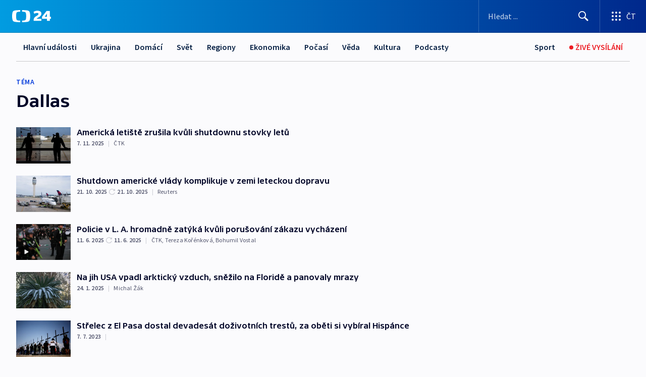

--- FILE ---
content_type: text/html; charset=utf-8
request_url: https://ct24.ceskatelevize.cz/tema/dallas-12891
body_size: 54630
content:
<!DOCTYPE html><html lang="cs" data-sentry-element="Html" data-sentry-component="MyDocument" data-sentry-source-file="_document.tsx"><head data-sentry-element="Head" data-sentry-source-file="_document.tsx"><meta charSet="utf-8"/><meta content="initial-scale=1.0, width=device-width" name="viewport" data-sentry-element="meta" data-sentry-source-file="_app.tsx"/><meta name="publisher" content="ČT24, Česká televize" data-sentry-element="meta" data-sentry-source-file="_app.tsx"/><meta name="language" content="cs" data-sentry-element="meta" data-sentry-source-file="_app.tsx"/><meta name="theme-color" content="#ffffff" data-sentry-element="meta" data-sentry-source-file="_app.tsx"/><link rel="icon" href="/static/favicon.ico" sizes="any"/><link rel="icon" type="image/svg+xml" href="/static/favicon.svg"/><link rel="icon" type="image/png" href="/static/favicon.png"/><link rel="apple-touch-icon" href="/static/apple-touch-icon.png"/><link rel="manifest" href="/static/manifest.json"/><link rel="canonical" href="https://ct24.ceskatelevize.cz/tema/dallas-12891"/><link rel="stylesheet" href="https://ctfs.ceskatelevize.cz/static/scripts/cmp/v2.1/orestbida/brands/ct24-light.css"/><title>Dallas — ČT24 — Česká televize</title><meta name="description" content=""/><meta name="robots" content="index, follow"/><meta property="og:title" content="Dallas — ČT24 — Česká televize"/><meta property="og:description" content=""/><meta property="og:image" content=""/><link rel="alternate" type="application/rss+xml" title="Dallas — ČT24 — Česká televize" href="/rss/tema/dallas-12891"/><meta name="next-head-count" content="19"/><script id="google-tag-manager" nonce="MjQ4NjdjMzItZDQyZi00ZWFiLTk5ZjUtMDVlMGY0MjdhOTEz" data-sentry-element="Script" data-sentry-source-file="_document.tsx" data-nscript="beforeInteractive">
                        var dataLayer = dataLayer || [];dataLayer.push({
                            "page": { "section": "24" },
                            "app": {"version": "1.73.8", "platform": "Web"}
                        });

                        (function(w,d,s,l,i){w[l]=w[l]||[];w[l].push({'gtm.start':
                        new Date().getTime(),event:'gtm.js'});var f=d.getElementsByTagName(s)[0],
                        j=d.createElement(s),dl=l!='dataLayer'?'&l='+l:'';j.async=true;j.src=
                        'https://www.googletagmanager.com/gtm.js?id='+i+dl;var n=d.querySelector('[nonce]');
                        n&&j.setAttribute('nonce',n.nonce||n.getAttribute('nonce'));f.parentNode.insertBefore(j,f);
                        })(window,document,'script','dataLayer','GTM-WR543Z2');
                  </script><link nonce="MjQ4NjdjMzItZDQyZi00ZWFiLTk5ZjUtMDVlMGY0MjdhOTEz" rel="preload" href="/_next/static/css/eb0e2c75f8046766.css" as="style"/><link nonce="MjQ4NjdjMzItZDQyZi00ZWFiLTk5ZjUtMDVlMGY0MjdhOTEz" rel="stylesheet" href="/_next/static/css/eb0e2c75f8046766.css" data-n-g=""/><link nonce="MjQ4NjdjMzItZDQyZi00ZWFiLTk5ZjUtMDVlMGY0MjdhOTEz" rel="preload" href="/_next/static/css/cf23267297961e52.css" as="style"/><link nonce="MjQ4NjdjMzItZDQyZi00ZWFiLTk5ZjUtMDVlMGY0MjdhOTEz" rel="stylesheet" href="/_next/static/css/cf23267297961e52.css" data-n-p=""/><link nonce="MjQ4NjdjMzItZDQyZi00ZWFiLTk5ZjUtMDVlMGY0MjdhOTEz" rel="preload" href="/_next/static/css/b5b3546fd1e0f7d1.css" as="style"/><link nonce="MjQ4NjdjMzItZDQyZi00ZWFiLTk5ZjUtMDVlMGY0MjdhOTEz" rel="stylesheet" href="/_next/static/css/b5b3546fd1e0f7d1.css" data-n-p=""/><noscript data-n-css="MjQ4NjdjMzItZDQyZi00ZWFiLTk5ZjUtMDVlMGY0MjdhOTEz"></noscript><script defer="" nonce="MjQ4NjdjMzItZDQyZi00ZWFiLTk5ZjUtMDVlMGY0MjdhOTEz" nomodule="" src="/_next/static/chunks/polyfills-42372ed130431b0a.js"></script><script src="/_next/static/chunks/webpack-9d436da92b284dc9.js" nonce="MjQ4NjdjMzItZDQyZi00ZWFiLTk5ZjUtMDVlMGY0MjdhOTEz" defer=""></script><script src="/_next/static/chunks/framework-df2fc3d29a08040c.js" nonce="MjQ4NjdjMzItZDQyZi00ZWFiLTk5ZjUtMDVlMGY0MjdhOTEz" defer=""></script><script src="/_next/static/chunks/main-39313285097fd8c9.js" nonce="MjQ4NjdjMzItZDQyZi00ZWFiLTk5ZjUtMDVlMGY0MjdhOTEz" defer=""></script><script src="/_next/static/chunks/pages/_app-47a8a81abe7733c6.js" nonce="MjQ4NjdjMzItZDQyZi00ZWFiLTk5ZjUtMDVlMGY0MjdhOTEz" defer=""></script><script src="/_next/static/chunks/2852872c-095e82de10fae69e.js" nonce="MjQ4NjdjMzItZDQyZi00ZWFiLTk5ZjUtMDVlMGY0MjdhOTEz" defer=""></script><script src="/_next/static/chunks/75fc9c18-c433d48982ca9a30.js" nonce="MjQ4NjdjMzItZDQyZi00ZWFiLTk5ZjUtMDVlMGY0MjdhOTEz" defer=""></script><script src="/_next/static/chunks/86-353db38eb9faeaaf.js" nonce="MjQ4NjdjMzItZDQyZi00ZWFiLTk5ZjUtMDVlMGY0MjdhOTEz" defer=""></script><script src="/_next/static/chunks/1509-4afa60b80d17ef4b.js" nonce="MjQ4NjdjMzItZDQyZi00ZWFiLTk5ZjUtMDVlMGY0MjdhOTEz" defer=""></script><script src="/_next/static/chunks/8460-92487105c425564e.js" nonce="MjQ4NjdjMzItZDQyZi00ZWFiLTk5ZjUtMDVlMGY0MjdhOTEz" defer=""></script><script src="/_next/static/chunks/1717-e987c59798af39f8.js" nonce="MjQ4NjdjMzItZDQyZi00ZWFiLTk5ZjUtMDVlMGY0MjdhOTEz" defer=""></script><script src="/_next/static/chunks/608-61f15136e3e80c7d.js" nonce="MjQ4NjdjMzItZDQyZi00ZWFiLTk5ZjUtMDVlMGY0MjdhOTEz" defer=""></script><script src="/_next/static/chunks/7444-e60ad12959b52b0e.js" nonce="MjQ4NjdjMzItZDQyZi00ZWFiLTk5ZjUtMDVlMGY0MjdhOTEz" defer=""></script><script src="/_next/static/chunks/3028-ba2a8d82ec1582b5.js" nonce="MjQ4NjdjMzItZDQyZi00ZWFiLTk5ZjUtMDVlMGY0MjdhOTEz" defer=""></script><script src="/_next/static/chunks/4035-8e9f8e7f61c25e84.js" nonce="MjQ4NjdjMzItZDQyZi00ZWFiLTk5ZjUtMDVlMGY0MjdhOTEz" defer=""></script><script src="/_next/static/chunks/8468-9f223555b9b1726e.js" nonce="MjQ4NjdjMzItZDQyZi00ZWFiLTk5ZjUtMDVlMGY0MjdhOTEz" defer=""></script><script src="/_next/static/chunks/6460-aed4e399704310b6.js" nonce="MjQ4NjdjMzItZDQyZi00ZWFiLTk5ZjUtMDVlMGY0MjdhOTEz" defer=""></script><script src="/_next/static/chunks/9986-2225b0923d3540a4.js" nonce="MjQ4NjdjMzItZDQyZi00ZWFiLTk5ZjUtMDVlMGY0MjdhOTEz" defer=""></script><script src="/_next/static/chunks/pages/tag/%5B...slug%5D-a6f7435d8d46380b.js" nonce="MjQ4NjdjMzItZDQyZi00ZWFiLTk5ZjUtMDVlMGY0MjdhOTEz" defer=""></script><script src="/_next/static/Z-Fvt_APwofeyyCl6jn-t/_buildManifest.js" nonce="MjQ4NjdjMzItZDQyZi00ZWFiLTk5ZjUtMDVlMGY0MjdhOTEz" defer=""></script><script src="/_next/static/Z-Fvt_APwofeyyCl6jn-t/_ssgManifest.js" nonce="MjQ4NjdjMzItZDQyZi00ZWFiLTk5ZjUtMDVlMGY0MjdhOTEz" defer=""></script><style nonce="MjQ4NjdjMzItZDQyZi00ZWFiLTk5ZjUtMDVlMGY0MjdhOTEz">.ctg-footer__social {
  color: #6f6f6f;
  display: flex;
  font-size: 1rem;
  align-items: center;
  font-family: SourceSansPro, sans-serif;
  line-height: 1.375rem;
  letter-spacing: 0;
  justify-content: center;
}
.ctg-footer__social-title {
  margin: 0;
  display: none;
  white-space: nowrap;
}
@media (min-width: 768px) {
  .ctg-footer__social-title {
    display: initial;
  }
}
  .ctg-footer__social-title.darkMode {
    color: rgba(255, 255, 255, 0.8);
  }
  .ctg-footer__social-list {
    margin: 0 0 16px 0;
    display: flex;
    padding: 0;
    list-style: none;
  }
@media (min-width: 768px) {
  .ctg-footer__social-list {
    margin: 0 0 0 15px;
  }
}
  .ctg-footer__social-list-item {
    width: 52px;
    margin: 0 4px;
    text-align: center;
  }
@media (min-width: 414px) {
  .ctg-footer__social-list-item {
    width: 64px;
  }
}
  .ctg-footer__social-list-item:first-child {
    margin-left: 0;
  }
  .ctg-footer__social-list-item:last-child {
    margin-right: 0;
  }
  .ctg-footer__social-list-item:hover {
    cursor: pointer;
    text-decoration: underline;
  }
  .ctg-footer__social-list-item:hover img.ctg-footer__icon-no-hover {
    display: none;
  }
  .ctg-footer__social-list-item:hover img.ctg-footer__icon-hover {
    display: block;
  }
  .ctg-footer__social-list-item img {
    width: 36px;
    height: 36px;
    margin: auto;
  }
@media (min-width: 768px) {
  .ctg-footer__social-list-item {
    width: initial;
  }
}
@media (min-width: 768px) {
  .ctg-footer__social-list-item img {
    width: 32px;
    height: 32px;
  }
}
  .ctg-footer__icon-hover {
    display: none;
  }
  .ctg-footer__icon-no-hover {
    display: block;
  }
  .ctg-footer__social-list-item-title {
    color: #6f6f6f;
    font-size: 0.75rem;
    font-family: SourceSansPro, sans-serif;
    font-weight: 400;
    line-height: 18px;
    white-space: nowrap;
    letter-spacing: 0.0375rem;
    text-transform: initial;
  }
@media (min-width: 768px) {
  .ctg-footer__social-list-item-title {
    display: none;
  }
}
  .ctg-footer__social-item-link {
    display: block;
    text-decoration: none;
  }
  .ctg-footer__channels-list {
    width: 100%;
    margin: 0;
    display: none;
    padding: 0;
    list-style: none;
  }
@media (min-width: 768px) {
  .ctg-footer__channels-list {
    display: flex;
  }
}
@media (min-width: 1024px) {
  .ctg-footer__channels-list {
    flex-wrap: wrap;
  }
}
  .ctg-footer__channels-list-item {
    flex: 1 1 auto;
    display: flex;
    margin-bottom: 40px;
    justify-content: center;
  }
@media (min-width: 1024px) {
  .ctg-footer__channels-list-item {
    flex: 0 1 30%;
    justify-content: start;
  }
}
  .ctg-footer__channels-list-item img {
    height: 20px;
  }
@media (min-width: 1024px) {
  .ctg-footer__channels-list-item img {
    height: 24px;
  }
}
  .ctg-footer__sr-only {
    top: auto;
    left: -10000px;
    width: 1px;
    height: 1px;
    overflow: hidden;
    position: absolute;
  }
  .ctg-footer__sub-footer {
    color: #6f6f6f;
    display: flex;
    font-size: 0.875rem;
    font-family: SourceSansPro, sans-serif;
    font-weight: 400;
    line-height: 1.25rem;
    letter-spacing: 0;
    text-transform: initial;
    justify-content: space-between;
  }
  .ctg-footer__sub-footer a {
    color: #041e42;
    transition: color 300ms ease-in;
    text-decoration: none;
  }
  .ctg-footer__sub-footer p {
    margin: 0;
  }
@media (max-width: 413px) {
  .ctg-footer__sub-footer div:first-child span:first-of-type {
    display: block;
  }
}
  .ctg-footer__sub-footer.darkMode span, .ctg-footer__sub-footer.darkMode a {
    color: rgba(255, 255, 255, 0.8);
  }
  .ctg-footer__sub-footer.darkMode p:first-child {
    color: rgba(255, 255, 255, 0.6);
  }
  .ctg-footer__sub-footer a:hover {
    text-decoration: underline;
  }
  .ctg-footer__separator {
    margin: 0px 7px;
  }
@media (max-width: 413px) {
  .ctg-footer__hidden {
    display: none;
  }
}
  .ctg-footer__right-column {
    display: none;
  }
@media (min-width: 768px) {
  .ctg-footer__right-column {
    display: flex;
  }
}
  .ctg-footer__contacts {
    color: #6f6f6f;
    font-size: 1rem;
    text-align: left;
    font-family: SourceSansPro, sans-serif;
    line-height: 20px;
    letter-spacing: 0;
  }
  .ctg-footer__contacts a {
    color: #041e42;
    transition: color 300ms ease-in;
    text-decoration: none;
  }
@media (min-width: 768px) and (max-width: 1023px) {
  .ctg-footer__contacts {
    text-align: center;
  }
}
  .ctg-footer__contacts a:hover {
    text-decoration: underline;
  }
  .ctg-footer__contacts-list {
    margin: 0;
    display: flex;
    flex-direction: column;
    justify-content: center;
  }
@media (min-width: 768px) {
  .ctg-footer__contacts-list {
    flex-direction: row;
  }
}
@media (min-width: 1024px) {
  .ctg-footer__contacts-list {
    justify-content: start;
  }
}
  .ctg-footer__contacts-list.darkMode span {
    color: #FFFFFF;
  }
  .ctg-footer__contacts-link {
    color: #041e42;
    margin: 0 0 0 0;
    display: flex;
    align-self: flex-start;
    line-height: 22px;
    align-content: center;
  }
  .ctg-footer__contacts-link img {
    margin-right: 10px;
  }
  .ctg-footer__contacts-link:first-child {
    margin: 0 0 18px 0;
  }
@media (min-width: 768px) {
  .ctg-footer__contacts-link:first-child {
    margin-right: 26px;
  }
}
  .ctg-footer__strong {
    font-family: SourceSansPro, sans-serif;
    font-weight: 600;
  }
  .ctg-footer__opening-hours {
    color: #000;
    margin: 0 0 16px 0;
  }
  .ctg-footer__opening-hours span:last-child {
    color: #6f6f6f;
    display: inline-block;
    margin-top: 8px;
  }
  .ctg-footer__opening-hours.darkMode span:first-child {
    color: #FFFFFF;
  }
  .ctg-footer__opening-hours.darkMode span:last-child {
    color: rgba(255, 255, 255, 0.8);
  }
  .footer-0-2-1 {  }
  .footer-0-2-1.darkMode {  }
  .footer-0-2-1 hr {
    opacity: 1;
  }
  .wrapper-0-2-2 {
    margin: 0 auto;
    display: grid;
    padding: 32px 16px 24px 16px;
  }
@media (min-width: 768px) {
  .wrapper-0-2-2 {
    padding: 48px 24px 32px 24px;
    grid-row-gap: 0px;
    grid-column-gap: 0px;
    grid-template-rows: repeat(6, auto);
    grid-template-columns: repeat(2, auto);
  }
}
@media (min-width: 1024px) {
  .wrapper-0-2-2 {
    grid-template-rows: repeat(6, auto);
  }
}
  .wrapper-0-2-2 a:focus {
    outline: none;
    box-shadow: 0px 0px 0px 2px #60a0ff;
    border-radius: 4px;
  }
  .logo-0-2-3 {
    display: block;
    justify-self: start;
    margin-bottom: 24px;
  }
  .logo-0-2-3 img {
    height: 24px;
  }
@media (min-width: 768px) {
  .logo-0-2-3 {
    grid-area: 1 / 1 / 2 / 2;
    margin-bottom: 40px;
  }
}
@media (min-width: 1024px) {
  .logo-0-2-3 {
    margin-bottom: 56px;
  }
}
@media (min-width: 768px) {
  .logo-0-2-3 img {
    height: 32px;
  }
}
  .social-0-2-4 {  }
@media (min-width: 768px) {
  .social-0-2-4 {
    grid-area: 1 / 2 / 1 / 3;
    align-self: flex-start;
    justify-content: flex-end;
  }
}
  .contacts-0-2-5 {
    margin-bottom: 22px;
  }
@media (min-width: 768px) {
  .contacts-0-2-5 {
    grid-area: 4 / 1 / 4 / 3;
  }
}
@media (min-width: 1024px) {
  .contacts-0-2-5 {
    grid-area: 3 / 2 / 3 / 3;
  }
}
  .channels-0-2-6 {  }
@media (min-width: 768px) {
  .channels-0-2-6 {
    grid-area: 3 / 1 / 3 / 3;
  }
}
@media (min-width: 1024px) {
  .channels-0-2-6 {
    grid-area: 2 / 2 / 2 / 3;
    align-self: start;
    margin-bottom: 11px;
  }
}
  .divider-0-2-7 {
    width: 100%;
    border: none;
    height: 1px;
    margin: 0 0 16px 0;
    background-color: #e0e0e0;
  }
@media (min-width: 768px) {
  .divider-0-2-7 {
    margin: 0 0 24px 0;
    grid-area: 5 / 1 / 5 / 3;
  }
}
@media (min-width: 1024px) {
  .divider-0-2-7 {
    grid-area: 5 / 1 / 5 / 3;
  }
}
  .dividerMedium-0-2-8 {
    margin: 0 0 16px 0;
  }
  .dividerLow-0-2-9 {
    margin: 0 0 20px 0;
  }
@media (min-width: 768px) {
  .dividerLow-0-2-9 {
    margin: 0 0 12px 0;
  }
}
  .dividerMobile-0-2-10 {  }
@media (min-width: 768px) {
  .dividerMobile-0-2-10 {
    display: none;
  }
}
  .linkList-0-2-11 {
    margin: 0 0 20px 0;
    display: flex;
    padding: 0;
    row-gap: 18px;
    flex-wrap: wrap;
    font-size: 1rem;
    list-style: none;
    font-family: SourceSansPro, sans-serif;
    line-height: 1.375rem;
    letter-spacing: 0;
  }
  .linkList-0-2-11 a {
    color: #041e42;
    transition: color 300ms ease-in;
    text-decoration: none;
  }
@media (min-width: 768px) {
  .linkList-0-2-11 {
    margin: 0 0 40px 0;
    display: grid;
    grid-column: 1 / 3;
    grid-template-columns: repeat(3, 1fr);
  }
  .linkList-0-2-11 #tvProgram {
    grid-area: 1 / 1;
  }
  .linkList-0-2-11 #ziveVysilani {
    grid-area: 2 / 1;
  }
  .linkList-0-2-11 #tvPoplatky {
    grid-area: 3 / 1;
  }
  .linkList-0-2-11 #teletext {
    grid-area: 4 / 1;
  }
  .linkList-0-2-11 #podcasty {
    grid-area: 5 / 1;
  }
  .linkList-0-2-11 #pocasi {
    grid-area: 1 / 2;
  }
  .linkList-0-2-11 #eshop {
    grid-area: 2 / 2;
  }
  .linkList-0-2-11 #mobilniAplikace {
    grid-area: 3 / 2;
  }
  .linkList-0-2-11 #vseoCt {
    grid-area: 4 / 2;
  }
  .linkList-0-2-11 #studioBrno {
    grid-area: 2 / 3;
  }
  .linkList-0-2-11 #proMedia {
    grid-area: 5 / 2;
  }
  .linkList-0-2-11 #studioOstrava {
    grid-area: 1 / 3;
  }
  .linkList-0-2-11 #radaCt {
    grid-area: 6 / 1;
  }
  .linkList-0-2-11 #kariera {
    grid-area: 3 / 3;
  }
  .linkList-0-2-11 #casteDotazy {
    grid-area: 4 / 3;
  }
  .linkList-0-2-11 #kontakty {
    grid-area: 5 / 3;
  }
}
@media (min-width: 1024px) {
  .linkList-0-2-11 {
    margin: 0 0 32px 0;
    display: flex;
    row-gap: 10px;
    grid-area: 2 / 1 / 5 / 2;
  }
}
  .linkList-0-2-11.darkMode {  }
  .linkList-0-2-11.darkMode a {
    color: #FFFFFF;
  }
  .linkList-0-2-11 a:hover {
    text-decoration: underline;
  }
  .linkListItem-0-2-12 {
    flex: 0 1 45%;
    line-height: 22px;
  }
@media (min-width: 768px) {
  .linkListItem-0-2-12 {
    flex: 0 1 33%;
  }
}
@media (min-width: 1024px) {
  .linkListItem-0-2-12 {
    flex: 0 1 50%;
  }
}
  .subFooter-0-2-13 {  }
@media (min-width: 768px) {
  .subFooter-0-2-13 {
    grid-area: 6 / 1 / 6 / 3;
  }
}
  .srOnly-0-2-14 {
    top: auto;
    left: -10000px;
    width: 1px;
    height: 1px;
    overflow: hidden;
    position: absolute;
  }
  .footer-d17-0-2-15 {
    background: #f4f4f4;
  }
  .footer-d17-0-2-15.darkMode {
    background: #001830;
  }
  .wrapper-d18-0-2-16 {
    max-width: 1216px;
  }
  .ctg-header__wrapper {
    width: 100%;
    content: a;
    box-sizing: border-box;
    background-color: #fff;
  }
  .ctg-header__document-disable-scroll-local {  }
@media screen and (max-width: 767px) {
  .ctg-header__document-disable-scroll-local {
    overflow: hidden !important;
    touch-action: none;
    overscroll-behavior: none;
    -webkit-overflow-scrolling: none;
  }
}
  .ctg-header__body-disable-scroll-local {  }
@media screen and (max-width: 767px) {
  .ctg-header__body-disable-scroll-local {
    overflow: hidden !important;
    touch-action: none;
    overscroll-behavior: none;
    -webkit-overflow-scrolling: none;
  }
}
  .ctg-header__document-disable-scroll-global {  }
@media screen and (max-width: 427px) {
  .ctg-header__document-disable-scroll-global {
    overflow: hidden !important;
    touch-action: none;
    overscroll-behavior: none;
    -webkit-overflow-scrolling: none;
  }
}
  .ctg-header__body-disable-scroll-global {  }
@media screen and (max-width: 427px) {
  .ctg-header__body-disable-scroll-global {
    overflow: hidden !important;
    touch-action: none;
    overscroll-behavior: none;
    -webkit-overflow-scrolling: none;
  }
}
  .ctg-header__document-disable-scroll-local-d2 {  }
@media screen and (max-width: 767px) {
  .ctg-header__document-disable-scroll-local-d2 {
    padding-right: 0px !important;
  }
}
  .ctg-header__document-disable-scroll-global-d4 {  }
@media screen and (max-width: 427px) {
  .ctg-header__document-disable-scroll-global-d4 {
    padding-right: 0px !important;
  }
}
  .ctg-header__inset-focus-visible {  }
  .ctg-header__context-menu-item-disabled {  }
  .ctg-header__context-menu-item.ctg-header__context-menu-item-disabled .ctg-header__context-menu-item-link, .ctg-header__context-menu-item.ctg-header__context-menu-item-disabled .ctg-header__context-menu-item-link:hover {
    cursor: auto;
  }
  .ctg-header__context-menu-item-active {  }
  .ctg-header__context-menu-item.ctg-header__context-menu-item-active .ctg-header__context-menu-item-link {
    cursor: default;
    font-family: SourceSansPro, sans-serif;
    font-weight: 600;
  }
  .ctg-header__context-menu-item-link {
    display: flex;
    padding: 9px 26px 9px;
    font-size: 1rem;
    align-items: center;
    font-family: SourceSansPro, sans-serif;
    line-height: 1.375rem;
    letter-spacing: 0;
    vertical-align: sub;
  }
  .ctg-header__context-menu-item:not(.ctg-header__context-menu-item-disabled) .ctg-header__context-menu-item-link:hover {  }
  .ctg-header__context-menu-item-link:hover {
    text-decoration: none;
  }
  .ctg-header__profile-name {  }
  .ctg-header__profile-name + ul li:first-child .ctg-header__context-menu-item-link {
    padding: 0 24px 9px;
  }
  .ctg-header__profile-name + ul li:first-child .ctg-header__context-menu-item-link:hover {
    text-decoration: underline;
    background-color: #fff;
  }
  .ctg-header__context-menu-item-link-is-not {  }
  .ctg-header__context-menu-item-link.ctg-header__context-menu-item-link-is-not {
    outline: none;
  }
  .ctg-header__context-menu-item-link.ctg-header__context-menu-item-link-is-not.focus-visible {
    box-shadow: 0px 0px 0px 2px #60a0ff;
  }
  .ctg-header__context-menu-item {
    color: #393939;
    width: 100%;
    padding: 0;
    max-width: 100%;
    list-style: none;
  }
  .ctg-header__context-menu-item > span {
    display: flex;
    align-items: center;
  }
  .ctg-header__context-menu-item > span > svg {
    fill: currentColor;
    flex: 0 0 auto;
    width: 20px;
    height: 20px;
    margin: 0 8px 0 -28px;
  }
  .ctg-header__context-menu-icon {
    width: 20px;
    display: flex;
    align-items: center;
    margin-right: 18px;
  }
  .ctg-header__context-menu-item-disabled-d0 {  }
  .ctg-header__context-menu-item.ctg-header__context-menu-item-disabled-d0 .ctg-header__context-menu-item-link, .ctg-header__context-menu-item.ctg-header__context-menu-item-disabled-d0 .ctg-header__context-menu-item-link:hover {
    background-color: transparent;
    color: #8d8d8d;
  }
  .ctg-header__context-menu-item-active-d1 {  }
  .ctg-header__context-menu-item.ctg-header__context-menu-item-active-d1 .ctg-header__context-menu-item-link {
    color: #000000;
  }
  .ctg-header__context-menu-item-link-d2 {
    color: #041e42;
  }
  .ctg-header__context-menu-item:not(.ctg-header__context-menu-item-disabled) .ctg-header__context-menu-item-link-d2:hover {
    color: #000000;
    background-color: #f4f4f4;
  }
  .ctg-header__context-menu-item-disabled-d3 {  }
  .ctg-header__context-menu-item.ctg-header__context-menu-item-disabled-d3 .ctg-header__context-menu-item-link, .ctg-header__context-menu-item.ctg-header__context-menu-item-disabled-d3 .ctg-header__context-menu-item-link:hover {
    background-color: transparent;
    color: #8d8d8d;
  }
  .ctg-header__context-menu-item-active-d4 {  }
  .ctg-header__context-menu-item.ctg-header__context-menu-item-active-d4 .ctg-header__context-menu-item-link {
    color: #000000;
  }
  .ctg-header__context-menu-item-link-d5 {
    color: #041e42;
  }
  .ctg-header__context-menu-item:not(.ctg-header__context-menu-item-disabled) .ctg-header__context-menu-item-link-d5:hover {
    color: #000000;
    background-color: #f4f4f4;
  }
  .ctg-header__context-menu-item-disabled-d6 {  }
  .ctg-header__context-menu-item.ctg-header__context-menu-item-disabled-d6 .ctg-header__context-menu-item-link, .ctg-header__context-menu-item.ctg-header__context-menu-item-disabled-d6 .ctg-header__context-menu-item-link:hover {
    background-color: transparent;
    color: #8d8d8d;
  }
  .ctg-header__context-menu-item-active-d7 {  }
  .ctg-header__context-menu-item.ctg-header__context-menu-item-active-d7 .ctg-header__context-menu-item-link {
    color: #000000;
  }
  .ctg-header__context-menu-item-link-d8 {
    color: #041e42;
  }
  .ctg-header__context-menu-item:not(.ctg-header__context-menu-item-disabled) .ctg-header__context-menu-item-link-d8:hover {
    color: #000000;
    background-color: #f4f4f4;
  }
  .ctg-header__context-menu-item-disabled-d9 {  }
  .ctg-header__context-menu-item.ctg-header__context-menu-item-disabled-d9 .ctg-header__context-menu-item-link, .ctg-header__context-menu-item.ctg-header__context-menu-item-disabled-d9 .ctg-header__context-menu-item-link:hover {
    background-color: transparent;
    color: #8d8d8d;
  }
  .ctg-header__context-menu-item-active-d10 {  }
  .ctg-header__context-menu-item.ctg-header__context-menu-item-active-d10 .ctg-header__context-menu-item-link {
    color: #000000;
  }
  .ctg-header__context-menu-item-link-d11 {
    color: #041e42;
  }
  .ctg-header__context-menu-item:not(.ctg-header__context-menu-item-disabled) .ctg-header__context-menu-item-link-d11:hover {
    color: #000000;
    background-color: #f4f4f4;
  }
  .ctg-header__context-menu-item-disabled-d12 {  }
  .ctg-header__context-menu-item.ctg-header__context-menu-item-disabled-d12 .ctg-header__context-menu-item-link, .ctg-header__context-menu-item.ctg-header__context-menu-item-disabled-d12 .ctg-header__context-menu-item-link:hover {
    background-color: transparent;
    color: #8d8d8d;
  }
  .ctg-header__context-menu-item-active-d13 {  }
  .ctg-header__context-menu-item.ctg-header__context-menu-item-active-d13 .ctg-header__context-menu-item-link {
    color: #000000;
  }
  .ctg-header__context-menu-item-link-d14 {
    color: #041e42;
  }
  .ctg-header__context-menu-item:not(.ctg-header__context-menu-item-disabled) .ctg-header__context-menu-item-link-d14:hover {
    color: #000000;
    background-color: #f4f4f4;
  }
  .ctg-header__context-menu-item-disabled-d15 {  }
  .ctg-header__context-menu-item.ctg-header__context-menu-item-disabled-d15 .ctg-header__context-menu-item-link, .ctg-header__context-menu-item.ctg-header__context-menu-item-disabled-d15 .ctg-header__context-menu-item-link:hover {
    background-color: transparent;
    color: #8d8d8d;
  }
  .ctg-header__context-menu-item-active-d16 {  }
  .ctg-header__context-menu-item.ctg-header__context-menu-item-active-d16 .ctg-header__context-menu-item-link {
    color: #000000;
  }
  .ctg-header__context-menu-item-link-d17 {
    color: #041e42;
  }
  .ctg-header__context-menu-item:not(.ctg-header__context-menu-item-disabled) .ctg-header__context-menu-item-link-d17:hover {
    color: #000000;
    background-color: #f4f4f4;
  }
  .ctg-header__context-menu-item-disabled-d18 {  }
  .ctg-header__context-menu-item.ctg-header__context-menu-item-disabled-d18 .ctg-header__context-menu-item-link, .ctg-header__context-menu-item.ctg-header__context-menu-item-disabled-d18 .ctg-header__context-menu-item-link:hover {
    background-color: transparent;
    color: #8d8d8d;
  }
  .ctg-header__context-menu-item-active-d19 {  }
  .ctg-header__context-menu-item.ctg-header__context-menu-item-active-d19 .ctg-header__context-menu-item-link {
    color: #000000;
  }
  .ctg-header__context-menu-item-link-d20 {
    color: #041e42;
  }
  .ctg-header__context-menu-item:not(.ctg-header__context-menu-item-disabled) .ctg-header__context-menu-item-link-d20:hover {
    color: #000000;
    background-color: #f4f4f4;
  }
  .ctg-header__context-menu-item-disabled-d21 {  }
  .ctg-header__context-menu-item.ctg-header__context-menu-item-disabled-d21 .ctg-header__context-menu-item-link, .ctg-header__context-menu-item.ctg-header__context-menu-item-disabled-d21 .ctg-header__context-menu-item-link:hover {
    background-color: transparent;
    color: #8d8d8d;
  }
  .ctg-header__context-menu-item-active-d22 {  }
  .ctg-header__context-menu-item.ctg-header__context-menu-item-active-d22 .ctg-header__context-menu-item-link {
    color: #000000;
  }
  .ctg-header__context-menu-item-link-d23 {
    color: #041e42;
  }
  .ctg-header__context-menu-item:not(.ctg-header__context-menu-item-disabled) .ctg-header__context-menu-item-link-d23:hover {
    color: #000000;
    background-color: #f4f4f4;
  }
  .ctg-header__context-menu-item-disabled-d24 {  }
  .ctg-header__context-menu-item.ctg-header__context-menu-item-disabled-d24 .ctg-header__context-menu-item-link, .ctg-header__context-menu-item.ctg-header__context-menu-item-disabled-d24 .ctg-header__context-menu-item-link:hover {
    background-color: transparent;
    color: #8d8d8d;
  }
  .ctg-header__context-menu-item-active-d25 {  }
  .ctg-header__context-menu-item.ctg-header__context-menu-item-active-d25 .ctg-header__context-menu-item-link {
    color: #000000;
  }
  .ctg-header__context-menu-item-link-d26 {
    color: #041e42;
  }
  .ctg-header__context-menu-item:not(.ctg-header__context-menu-item-disabled) .ctg-header__context-menu-item-link-d26:hover {
    color: #000000;
    background-color: #f4f4f4;
  }
  .ctg-header__context-menu-item-disabled-d27 {  }
  .ctg-header__context-menu-item.ctg-header__context-menu-item-disabled-d27 .ctg-header__context-menu-item-link, .ctg-header__context-menu-item.ctg-header__context-menu-item-disabled-d27 .ctg-header__context-menu-item-link:hover {
    background-color: transparent;
    color: #8d8d8d;
  }
  .ctg-header__context-menu-item-active-d28 {  }
  .ctg-header__context-menu-item.ctg-header__context-menu-item-active-d28 .ctg-header__context-menu-item-link {
    color: #000000;
  }
  .ctg-header__context-menu-item-link-d29 {
    color: #041e42;
  }
  .ctg-header__context-menu-item:not(.ctg-header__context-menu-item-disabled) .ctg-header__context-menu-item-link-d29:hover {
    color: #000000;
    background-color: #f4f4f4;
  }
  .ctg-header__context-menu-item-disabled-d30 {  }
  .ctg-header__context-menu-item.ctg-header__context-menu-item-disabled-d30 .ctg-header__context-menu-item-link, .ctg-header__context-menu-item.ctg-header__context-menu-item-disabled-d30 .ctg-header__context-menu-item-link:hover {
    background-color: transparent;
    color: #8d8d8d;
  }
  .ctg-header__context-menu-item-active-d31 {  }
  .ctg-header__context-menu-item.ctg-header__context-menu-item-active-d31 .ctg-header__context-menu-item-link {
    color: #000000;
  }
  .ctg-header__context-menu-item-link-d32 {
    color: #041e42;
  }
  .ctg-header__context-menu-item:not(.ctg-header__context-menu-item-disabled) .ctg-header__context-menu-item-link-d32:hover {
    color: #000000;
    background-color: #f4f4f4;
  }
  .ctg-header__context-menu-item-disabled-d33 {  }
  .ctg-header__context-menu-item.ctg-header__context-menu-item-disabled-d33 .ctg-header__context-menu-item-link, .ctg-header__context-menu-item.ctg-header__context-menu-item-disabled-d33 .ctg-header__context-menu-item-link:hover {
    background-color: transparent;
    color: #8d8d8d;
  }
  .ctg-header__context-menu-item-active-d34 {  }
  .ctg-header__context-menu-item.ctg-header__context-menu-item-active-d34 .ctg-header__context-menu-item-link {
    color: #000000;
  }
  .ctg-header__context-menu-item-link-d35 {
    color: #041e42;
  }
  .ctg-header__context-menu-item:not(.ctg-header__context-menu-item-disabled) .ctg-header__context-menu-item-link-d35:hover {
    color: #000000;
    background-color: #f4f4f4;
  }
  .ctg-header__context-menu-item-disabled-d36 {  }
  .ctg-header__context-menu-item.ctg-header__context-menu-item-disabled-d36 .ctg-header__context-menu-item-link, .ctg-header__context-menu-item.ctg-header__context-menu-item-disabled-d36 .ctg-header__context-menu-item-link:hover {
    background-color: transparent;
    color: #8d8d8d;
  }
  .ctg-header__context-menu-item-active-d37 {  }
  .ctg-header__context-menu-item.ctg-header__context-menu-item-active-d37 .ctg-header__context-menu-item-link {
    color: #000000;
  }
  .ctg-header__context-menu-item-link-d38 {
    color: #041e42;
  }
  .ctg-header__context-menu-item:not(.ctg-header__context-menu-item-disabled) .ctg-header__context-menu-item-link-d38:hover {
    color: #000000;
    background-color: #f4f4f4;
  }
  .ctg-header__local-menu-mobile-nav {
    width: 100%;
    display: none;
    position: relative;
    box-shadow: 0px 1px 3px rgba(0, 0, 0, 0.2), 0px 12px 24px -8px rgba(0, 0, 0, 0.15);
    margin-left: auto;
    background-color: #fff;
  }
  .ctg-header__local-menu-mobile-nav .ctg-header__context-menu {
    width: 100%;
    padding: 16px 0;
    box-shadow: none;
    background-color: transparent;
  }
  .ctg-header__local-menu-mobile-nav .ctg-header__context-menu li.ctg-header__context-menu-item-active > a, .ctg-header__local-menu-mobile-nav .ctg-header__context-menu li.ctg-header__context-menu-item-active > span, .ctg-header__local-menu-mobile-nav .ctg-header__context-menu li > a:hover {
    color: #041e42;
  }
  .ctg-header__local-menu-mobile-nav .ctg-header__context-menu li:not(.ctg-header__context-menu-item-disabled) > a:hover, .ctg-header__local-menu-mobile-nav .ctg-header__context-menu li:not(.ctg-header__context-menu-item-disabled) > span.ctg-header__local-menu-mobile-nav .ctg-header__context-menu li:not(.ctg-header__context-menu-item-disabled):hover {
    background-color: #f4f4f4;
  }
  .ctg-header__local-menu-mobile-nav-visible {
    display: block;
  }
  .ctg-header__local-menu-mobile-nav-wrapper {
    top: 105px;
    left: 0;
    width: 100%;
    height: calc(100% - 105px);
    padding: 0;
    z-index: 101;
    overflow: auto;
    position: fixed;
    visibility: hidden;
    background-color: rgba(0, 0, 0, .3);
  }
  .ctg-header__local-menu-mobile-nav-wrapper-visible {
    visibility: visible;
  }
  .ctg-header__local-menu-mobile-button-wrapper {
    color: inherit;
    display: flex;
    align-items: center;
  }
  .ctg-header__local-menu-mobile-button-wrapper > button {
    color: inherit;
    display: flex;
    padding: 10px 16px;
    align-items: center;
  }
  .ctg-header__local-menu-mobile-button > svg {
    color: inherit;
    width: 24px;
    height: 24px;
    margin-right: 4px;
  }
  .ctg-header__local-menu-mobile-button > span {
    color: inherit;
    font-size: 1rem;
    font-family: SourceSansPro, sans-serif;
    line-height: 1;
  }
  .ctg-header__inset-focus-visible {  }
  .ctg-header__hotlink-nav-list-item {
    position: relative;
  }
@media (max-width: 767px) {
  .ctg-header__hotlink-nav-list-item {
    border-left: 1px solid rgba(0, 0, 0, 0.2);
  }
}
  .ctg-header__hotlink-nav-list-item > a, .ctg-header__hotlink-nav-list-item > button, .ctg-header__hotlink-nav-list-item > span {
    height: 100%;
    margin: 0;
    display: flex;
    position: relative;
    font-size: 16px;
    box-sizing: border-box;
    transition: backgroundColor 150ms, borderColor 150ms,color 150ms;
    align-items: center;
    font-family: SourceSansPro, sans-serif;
    font-weight: 600;
    line-height: 1.314rem;
    padding-top: 5px;
    white-space: nowrap;
    padding-left: 14px;
    padding-right: 14px;
    letter-spacing: normal;
    padding-bottom: 5px;
    justify-content: center;
    text-decoration: none;
  }
  .ctg-header__hotlink-nav-list-item > span {
    cursor: default;
  }
  .ctg-header__hotlink-nav-list-item > a svg, .ctg-header__hotlink-nav-list-item > button svg, .ctg-header__hotlink-nav-list-item > span svg {
    margin-right: 4px;
  }
  .ctg-header__hotlink-nav-list-item-active.ctg-header__hotlink-nav-list-item > a svg, .ctg-header__hotlink-nav-list-item-active.ctg-header__hotlink-nav-list-item > button svg, .ctg-header__hotlink-nav-list-item-active.ctg-header__hotlink-nav-list-item > span svg {  }
  .ctg-header__hotlink-nav-list-item-active.ctg-header__hotlink-nav-list-item > a, .ctg-header__hotlink-nav-list-item-active.ctg-header__hotlink-nav-list-item > button, .ctg-header__hotlink-nav-list-item-active.ctg-header__hotlink-nav-list-item > span {  }
@media (hover: hover) {
  .ctg-header__hotlink-nav-list-item > a, .ctg-header__hotlink-nav-list-item > button, .ctg-header__hotlink-nav-list-item > span {  }
  .ctg-header__hotlink-nav-list-item > a:hover svg, .ctg-header__hotlink-nav-list-item > button:hover svg, .ctg-header__hotlink-nav-list-item > span:hover svg {  }
  .ctg-header__hotlink-nav-list-item > a:hover, .ctg-header__hotlink-nav-list-item > button:hover, .ctg-header__hotlink-nav-list-item > span:hover {
    text-decoration: none;
  }
}
  .ctg-header__hotlink-nav-list-item-active {  }
  .ctg-header__hotlink-nav-list-item-active:before {
    left: 50%;
    width: 0;
    bottom: -6px;
    height: 0;
    content: "";
    position: absolute;
    border-left: 6px solid transparent;
    margin-left: -6px;
    border-right: 6px solid transparent;
  }
  .ctg-header__hotlink-nav-list-item-d0 {  }
  .ctg-header__hotlink-nav-list-item-d0 > a, .ctg-header__hotlink-nav-list-item-d0 > button, .ctg-header__hotlink-nav-list-item-d0 > span {
    background-color: transparent;
    color: #041e42;
  }
  .ctg-header__hotlink-nav-list-item-d0 > a svg, .ctg-header__hotlink-nav-list-item-d0 > button svg, .ctg-header__hotlink-nav-list-item-d0 > span svg {
    color: inherit;
  }
  .ctg-header__hotlink-nav-list-item-active.ctg-header__hotlink-nav-list-item-d0 > a svg, .ctg-header__hotlink-nav-list-item-active.ctg-header__hotlink-nav-list-item-d0 > button svg, .ctg-header__hotlink-nav-list-item-active.ctg-header__hotlink-nav-list-item-d0 > span svg {
    color: inherit;
  }
  .ctg-header__hotlink-nav-list-item-active.ctg-header__hotlink-nav-list-item-d0 > a, .ctg-header__hotlink-nav-list-item-active.ctg-header__hotlink-nav-list-item-d0 > button, .ctg-header__hotlink-nav-list-item-active.ctg-header__hotlink-nav-list-item-d0 > span {
    background-color: #041e42;
    color: #fff;
    border-color: #041e42;
  }
@media (hover: hover) {
  .ctg-header__hotlink-nav-list-item-d0 > a, .ctg-header__hotlink-nav-list-item-d0 > button, .ctg-header__hotlink-nav-list-item-d0 > span {  }
  .ctg-header__hotlink-nav-list-item-d0 > a:hover svg, .ctg-header__hotlink-nav-list-item-d0 > button:hover svg, .ctg-header__hotlink-nav-list-item-d0 > span:hover svg {
    color: inherit;
  }
  .ctg-header__hotlink-nav-list-item-d0 > a:hover, .ctg-header__hotlink-nav-list-item-d0 > button:hover, .ctg-header__hotlink-nav-list-item-d0 > span:hover {
    background-color: #041e42;
    color: #fff;
    border-color: #041e42;
  }
}
  .ctg-header__hotlink-nav-list-item-active-d2 {  }
  .ctg-header__hotlink-nav-list-item-active-d2:before {
    border-top: 6px solid #041e42;
  }
  .ctg-header__hotlink-nav-list-item-d3 {  }
  .ctg-header__hotlink-nav-list-item-d3 > a, .ctg-header__hotlink-nav-list-item-d3 > button, .ctg-header__hotlink-nav-list-item-d3 > span {
    background-color: transparent;
    color: #041e42;
  }
  .ctg-header__hotlink-nav-list-item-d3 > a svg, .ctg-header__hotlink-nav-list-item-d3 > button svg, .ctg-header__hotlink-nav-list-item-d3 > span svg {
    color: inherit;
  }
  .ctg-header__hotlink-nav-list-item-active.ctg-header__hotlink-nav-list-item-d3 > a svg, .ctg-header__hotlink-nav-list-item-active.ctg-header__hotlink-nav-list-item-d3 > button svg, .ctg-header__hotlink-nav-list-item-active.ctg-header__hotlink-nav-list-item-d3 > span svg {
    color: inherit;
  }
  .ctg-header__hotlink-nav-list-item-active.ctg-header__hotlink-nav-list-item-d3 > a, .ctg-header__hotlink-nav-list-item-active.ctg-header__hotlink-nav-list-item-d3 > button, .ctg-header__hotlink-nav-list-item-active.ctg-header__hotlink-nav-list-item-d3 > span {
    background-color: #041e42;
    color: #fff;
    border-color: #041e42;
  }
@media (hover: hover) {
  .ctg-header__hotlink-nav-list-item-d3 > a, .ctg-header__hotlink-nav-list-item-d3 > button, .ctg-header__hotlink-nav-list-item-d3 > span {  }
  .ctg-header__hotlink-nav-list-item-d3 > a:hover svg, .ctg-header__hotlink-nav-list-item-d3 > button:hover svg, .ctg-header__hotlink-nav-list-item-d3 > span:hover svg {
    color: inherit;
  }
  .ctg-header__hotlink-nav-list-item-d3 > a:hover, .ctg-header__hotlink-nav-list-item-d3 > button:hover, .ctg-header__hotlink-nav-list-item-d3 > span:hover {
    background-color: #041e42;
    color: #fff;
    border-color: #041e42;
  }
}
  .ctg-header__hotlink-nav-list-item-active-d5 {  }
  .ctg-header__hotlink-nav-list-item-active-d5:before {
    border-top: 6px solid #041e42;
  }
  .ctg-header__hotlink-nav-list {
    height: 100%;
    margin: 0;
    display: flex;
    padding: 0;
    position: relative;
    list-style-type: none;
  }
  .ctg-header__hotlink-nav-button-container {
    position: relative;
  }
  .ctg-header__local-menu-nav-list-item {
    position: relative;
    max-width: 235px;
  }
  .ctg-header__local-menu-nav-list-item > a, .ctg-header__local-menu-nav-list-item > button, .ctg-header__local-menu-nav-list-item > span {
    color: #041e42;
    height: 57px;
    margin: 0;
    display: block;
    padding: 0 14px;
    overflow: hidden;
    position: relative;
    font-size: 1rem;
    box-sizing: border-box;
    transition: background-color 150ms, border-color 150ms,color 150ms;
    font-family: SourceSansPro, sans-serif;
    font-weight: 600;
    line-height: 57px;
    white-space: nowrap;
    text-overflow: ellipsis;
    letter-spacing: normal;
    text-decoration: none;
  }
  .ctg-header__local-menu-nav-list-item > span {
    cursor: default;
  }
  .ctg-header__local-menu-nav-list-item a {
    text-decoration: none;
  }
  .ctg-header__local-menu-nav-list-item-active.ctg-header__local-menu-nav-list-item > a, .ctg-header__local-menu-nav-list-item > a:hover, .ctg-header__local-menu-nav-list-item-active.ctg-header__local-menu-nav-list-item > button, .ctg-header__local-menu-nav-list-item > button:hover, .ctg-header__local-menu-nav-list-item-active.ctg-header__local-menu-nav-list-item > span, .ctg-header__local-menu-nav-list-item > span:hover {
    color: #fff;
    border-color: #041e42;
    text-decoration: none;
    background-color: #041e42;
  }
  .ctg-header__local-menu-nav-list-item-active:before {
    left: 50%;
    width: 0;
    bottom: -6px;
    height: 0;
    content: "";
    position: absolute;
    border-top: 6px solid #041e42;
    border-left: 6px solid transparent;
    margin-left: -6px;
    border-right: 6px solid transparent;
  }
  .ctg-header__local-menu-nav.ctg-header__local-menu-nav-gradient {
    mask-size: auto;
    mask-image: linear-gradient( to right, black calc(100% - 150px), transparent calc(100% - 100px));
    mask-repeat: no-repeat, no-repeat;
    mask-position: 0 0, 100% 0;
    -webkit-mask-size: auto;
    -webkit-mask-image: linear-gradient( to right, black calc(100% - 150px), transparent calc(100% - 100px));
    -webkit-mask-repeat: no-repeat, no-repeat;
    -webkit-mask-position: 0 0, 100% 0;
  }
  .ctg-header__local-menu-nav-list {
    width: fit-content;
    margin: 0;
    display: flex;
    padding: 0;
    position: relative;
    list-style-type: none;
  }
  .ctg-header__local-menu-nav-button-container {
    position: relative;
  }
  .ctg-header__local-menu-nav-button-container .ctg-header__context-menu {
    left: -30px;
  }
  .ctg-header__local-menu-nav-button:before {
    left: 50%;
    bottom: -6px;
    height: 0;
    content: "";
    display: block;
    opacity: 0;
    z-index: 2;
    position: absolute;
    transform: translateX(-50%);
    border-top: 6px solid #041e42;
    transition: opacity .150ms ease;
    border-left: 6px solid transparent;
    border-right: 6px solid transparent;
    pointer-events: none;
  }
  .ctg-header__local-menu-nav-button:hover {
    cursor: pointer;
  }
  .ctg-header__local-menu-nav-button-active {
    color: #fff !important;
    background-color: #041e42;
  }
  .ctg-header__local-menu-nav-button-active:before {
    opacity: 1;
  }
  .ctg-header__local-menu-nav-button-active.dark {
    color: #041e42 !important;
    background-color: #fff !important;
  }
  .ctg-header__local-menu-nav-button-active.dark:before {
    border-top: 6px solid #fff;
  }
  .ctg-header__local-menu-wrapper {
    position: relative;
  }
@media screen and (min-width: 768px) {
  .ctg-header__local-menu-wrapper {
    margin: 0 auto;
    padding: 0 24px;
    max-width: 1168px;
  }
}
  .ctg-header__local-menu {
    height: 49px;
    display: grid;
    z-index: 1;
    position: relative;
    box-sizing: border-box;
    align-items: center;
    border-bottom: 1px solid rgba(0, 0, 0, 0.2);
    justify-content: stretch;
    grid-template-columns: 1fr min-content min-content;
  }
@media screen and (min-width: 768px) {
  .ctg-header__local-menu {
    height: 57px;
    max-width: 100%;
    grid-template-rows: 57px;
    grid-template-columns: minmax(0, 100%) min-content min-content;
  }
  .ctg-header__local-menu.secondaryMenu {
    height: auto;
  }
}
  .ctg-header__local-menu.hideBottomLine {
    height: 48px;
    border-bottom: 0;
  }
@media screen and (min-width: 768px) {
  .ctg-header__local-menu.hideBottomLine {
    height: 56px;
    grid-template-rows: 56px;
  }
}
  .ctg-header__local-menu-secondary-wrapper {
    width: 100%;
  }
  .ctg-header__local-nav-wrapper {
    display: none;
  }
@media screen and (min-width: 768px) {
  .ctg-header__local-nav-wrapper {
    display: block;
    position: relative;
  }
}
  .ctg-header__hotlink-nav-wrapper {
    height: 100%;
    position: relative;
  }
@media screen and (min-width: 768px) {
  .ctg-header__hotlink-nav-wrapper {
    display: block;
    position: relative;
  }
}
  .ctg-header__local-menu-mobile-button-wrapper {
    height: 100%;
  }
@media screen and (min-width: 768px) {
  .ctg-header__local-menu-mobile-button-wrapper {
    display: none;
  }
}
  .ctg-header__local-menu-mobile-button-wrapper .ctg-header__local-menu-mobile-button {
    width: 100%;
    height: 100%;
  }
  .ctg-header__local-menu-mobile-button-wrapper .ctg-header__local-menu-mobile-button.ctg-header__local-menu-mobile-button-active {
    background-color: rgba(0, 0, 0, 0.04);
  }
@media (hover: hover) {
  .ctg-header__local-menu-mobile-button-wrapper .ctg-header__local-menu-mobile-button:hover {
    color: #fff;
    background-color: #041e42;
  }
  .inverted .ctg-header__local-menu-mobile-button-wrapper .ctg-header__local-menu-mobile-button:hover {
    color: #fff;
    background-color: transparent;
  }
}
  .ctg-header__header-dark .ctg-header__local-menu-nav-list-item > a, .ctg-header__header-dark .ctg-header__local-menu-nav-list-item > button, .ctg-header__header-dark .ctg-header__local-menu-nav-list-item > span {
    color: #fff;
  }
  .ctg-header__header-dark .ctg-header__local-menu-nav-list-item.ctg-header__local-menu-nav-list-item-active > a, .ctg-header__header-dark .ctg-header__local-menu-nav-list-item.ctg-header__local-menu-nav-list-item-active > button, .ctg-header__header-dark .ctg-header__local-menu-nav-list-item.ctg-header__local-menu-nav-list-item-active > span {
    color: #041e42;
    border-color: #fff;
    background-color: #fff;
  }
  .ctg-header__header-dark .ctg-header__local-menu-nav-list-item.ctg-header__local-menu-nav-list-item-active:before {
    border-top-color: #fff;
  }
  .ctg-header__header-dark .ctg-header__local-menu-nav-list-item > a:hover, .ctg-header__header-dark .ctg-header__local-menu-nav-list-item > button:hover, .ctg-header__header-dark .ctg-header__local-menu-nav-list-item > span:hover {
    color: #041e42;
    border-color: #fff;
    background-color: #fff;
  }
  .ctg-header__header-dark .ctg-header__hotlink-nav-list-item > a, .ctg-header__header-dark .ctg-header__hotlink-nav-list-item > button, .ctg-header__header-dark .ctg-header__hotlink-nav-list-item > span {
    color: #fff;
  }
@media screen and (max-width: 767px) {
  .ctg-header__header-dark .ctg-header__hotlink-nav-list-item {
    border-color: rgba(255, 255, 255, 0.2);;
  }
}
  .ctg-header__header-dark .ctg-header__hotlink-nav-list-item.ctg-header__hotlink-nav-list-item-active > a, .ctg-header__header-dark .ctg-header__hotlink-nav-list-item.ctg-header__hotlink-nav-list-item-active > button, .ctg-header__header-dark .ctg-header__hotlink-nav-list-item.ctg-header__hotlink-nav-list-item-active > span {
    color: #041e42;
    border-color: #fff;
    background-color: #fff;
  }
  .ctg-header__header-dark .ctg-header__hotlink-nav-list-item.ctg-header__hotlink-nav-list-item-active > a:before, .ctg-header__header-dark .ctg-header__hotlink-nav-list-item.ctg-header__hotlink-nav-list-item-active > button:before, .ctg-header__header-dark .ctg-header__hotlink-nav-list-item.ctg-header__hotlink-nav-list-item-active > span:before {
    border-top: 6px solid white;
  }
  .ctg-header__hotlink-nav-list-item-active.ctg-header__header-dark .ctg-header__hotlink-nav-list-item > a, .ctg-header__header-dark .ctg-header__hotlink-nav-list-item > a:hover, .ctg-header__hotlink-nav-list-item-active.ctg-header__header-dark .ctg-header__hotlink-nav-list-item > button, .ctg-header__header-dark .ctg-header__hotlink-nav-list-item > button:hover, .ctg-header__hotlink-nav-list-item-active.ctg-header__header-dark .ctg-header__hotlink-nav-list-item > span, .ctg-header__header-dark .ctg-header__hotlink-nav-list-item > span:hover {
    color: #041e42;
    border-color: #fff;
    background-color: #fff;
  }
  .ctg-header__hotlink-nav-list-item-active.ctg-header__header-dark .ctg-header__hotlink-nav-list-item > a:before, .ctg-header__hotlink-nav-list-item-active.ctg-header__header-dark .ctg-header__hotlink-nav-list-item > button:before, .ctg-header__hotlink-nav-list-item-active.ctg-header__header-dark .ctg-header__hotlink-nav-list-item > span:before {
    border-top: 6px solid white;
  }
  .ctg-header__header-dark .ctg-header__local-menu {
    border-bottom: 1px solid rgba(255, 255, 255, 0.2);
  }
  .ctg-header__header-dark .ctg-header__hotlink-nav-wrapper button:hover, .ctg-header__header-dark .ctg-header__hotlink-nav-wrapper button.ctg-header__local-menu-mobile-button-active {
    color: #041e42;
    background-color: #fff;
  }
  .ctg-header__header-dark .ctg-header__local-menu-mobile-button-wrapper .ctg-header__local-menu-mobile-button.ctg-header__local-menu-mobile-button-active {
    color: #041e42;
    height: calc(100% + 1px);
    background-color: #fff;
  }
@media (hover: hover) {
  .ctg-header__header-dark .ctg-header__local-menu-mobile-button-wrapper .ctg-header__local-menu-mobile-button:hover {
    color: #041e42;
    background-color: #fff;
  }
  .inverted .ctg-header__header-dark .ctg-header__local-menu-mobile-button-wrapper .ctg-header__local-menu-mobile-button:hover {
    color: #fff;
    background-color: #041e42;
  }
}
  .ctg-header__global-menu-logo-wrapper {
    display: flex;
    align-items: center;
  }
@media (max-width: 359px) {
  .ctg-header__global-menu-logo-wrapper {
    border-left: 0;
  }
}
  .ctg-header__global-menu-logo-link {
    height: 20px;
    margin: 0 16px;
  }
@media (min-width: 360px) {
  .ctg-header__global-menu-logo-link {
    height: 24px;
  }
}
@media (min-width: 768px) {
  .ctg-header__global-menu-logo-link {
    margin-top: 0;
    margin-left: 24px;
    margin-right: 24px;
    margin-bottom: 0;
  }
}
  .ctg-header__global-menu-logo {
    height: 100%;
    display: block;
    max-height: 100%;
  }
  .ctg-header__has-shp-nav {  }
  .ctg-header__global-menu-wrapper {
    height: 56px;
    display: flex;
    position: relative;
    background: transparent;
    align-items: center;
    border-bottom: 1px solid rgba(0, 0, 0, .2);
  }
@media screen and (min-width: 768px) {
  .ctg-header__global-menu-wrapper {
    height: 65px;
  }
}
  .ctg-header__background-class {  }
  .ctg-header__global-menu-right-items {  }
  .ctg-header__global-menu-wrapper .ctg-header__global-menu-right-items {
    height: 100%;
    display: flex;
    margin-left: auto;
  }
  .ctg-header__global-menu-logo-wrapper {  }
  .ctg-header__global-menu-wrapper .ctg-header__global-menu-logo-wrapper {
    flex: 0 1 auto;
    color: inherit;
    height: 100%;
  }
  .ctg-header__background-class-d0 {
    background: linear-gradient(90deg, #019CE1 0%, #00288C 100%);
  }
  .ctg-header__global-menu-nav-button-wrapper {
    color: #041e42;
    height: 100%;
    display: flex;
    box-sizing: border-box;
    align-items: center;
    border-left: 1px solid rgba(0, 0, 0, 0.2);
  }
  .ctg-header__global-menu-nav-button-wrapper > a, .ctg-header__global-menu-nav-button-wrapper > button {
    transition: backgroundColor 200ms,color 200ms;
  }
  .ctg-header__global-menu-nav-button-wrapper searchInput {
    color: #000;
  }
@media (hover: hover) {
  .ctg-header__global-menu-nav-button-wrapper > a:hover, .ctg-header__global-menu-nav-button-wrapper > button:hover {
    background-color: rgba(0, 0, 0, 0.04);
  }
}
   .ctg-header__global-menu-nav-button-wrapper > .ctg-header__menu-button-active {
    background-color: rgba(0, 0, 0, 0.04);
  }
  .ctg-header__global-menu-nav-button-wrapper > button {
    display: flex;
    padding: 10px 20px;
    align-items: center;
  }
@media (max-width: 767px) {
  .ctg-header__global-menu-nav-button-wrapper {
    border-left: 0;
  }
  mobileSearchOpened .ctg-header__global-menu-nav-button-wrapper {
    display: none;
  }
}
  .ctg-header__global-menu-nav-button-wrapper.dark {
    color: #fff;
    border-left-color: rgba(255, 255, 255, 0.2);
  }
  .ctg-header__global-menu-nav-button-wrapper.dark searchInput {
    color: #fff;
  }
@media (hover: hover) {
  .ctg-header__global-menu-nav-button-wrapper.dark > a:hover, .ctg-header__global-menu-nav-button-wrapper.dark > button:hover {
    background-color: rgba(255, 255, 255, 0.08);
  }
}
  .ctg-header__global-menu-nav-button-wrapper.dark > .ctg-header__menu-button-active {
    background-color: rgba(255, 255, 255, 0.08);
  }
  .ctg-header__menu-button > svg {
    color: inherit;
    width: 24px;
    height: 24px;
    margin-right: 8px;
  }
  .ctg-header__menu-button > span {
    color: inherit;
    font-family: SourceSansPro, sans-serif;
    line-height: 24px;
  }
  .ctg-header__search-wrapper {
    color: #041e42;
    height: 100%;
    position: relative;
    box-sizing: border-box;
    border-left: 1px solid rgba(0, 0, 0, 0.2);
  }
  .ctg-header__search-wrapper > a, .ctg-header__search-wrapper > button {
    transition: backgroundColor 200ms,color 200ms;
  }
  .ctg-header__search-wrapper .ctg-header__search-input {
    color: #000;
  }
@media (hover: hover) {
  .ctg-header__search-wrapper > a:hover, .ctg-header__search-wrapper > button:hover {
    background-color: rgba(0, 0, 0, 0.04);
  }
}
   .ctg-header__search-wrapper > menuButtonActive {
    background-color: rgba(0, 0, 0, 0.04);
  }
@media (min-width: 768px) {
  .ctg-header__search-wrapper {
    width: 240px;
  }
}
  .ctg-header__search-wrapper.dark {
    color: #fff;
    border-left-color: rgba(255, 255, 255, 0.2);
  }
  .ctg-header__search-wrapper.dark .ctg-header__search-input {
    color: #fff;
  }
  .ctg-header__search-wrapper.dark > a:hover, .ctg-header__search-wrapper.dark > button:hover, .ctg-header__search-wrapper.dark > menuButtonActive {
    background-color: rgba(255, 255, 255, 0.08);
  }
  .ctg-header__search-wrapper-mobile {
    display: flex;
  }
@media (max-width: 359px) {
  .ctg-header__search-wrapper-mobile {
    border-left: 0;
  }
}
  .ctg-header__search-wrapper-mobile-opened {
    width: 100%;
  }
  .ctg-header__search-form {
    color: inherit;
    height: 100%;
    position: relative;
  }
  .ctg-header__search-form button {
    top: 0;
    color: inherit;
    right: 0;
    border: 0;
    height: 100%;
    margin: 0;
    display: block;
    padding: 10px 20px;
    position: absolute;
    font-size: 0;
    background: none;
    font-family: SourceSansPro, sans-serif;
  }
  .ctg-header__search-wrapper-mobile:not(.ctg-header__search-wrapper-mobile-opened) .ctg-header__search-form {
    display: none;
  }
  .ctg-header__search-wrapper-mobile .ctg-header__search-form {
    flex: 1 1 auto;
    display: flex;
  }
@media screen and (min-width: 768px) and (max-width: 1279px) {
  .ctg-header__has-shp-nav .ctg-header__search-form button {
    padding: 10px 16px;
  }
}
@media screen and (max-width: 767px) {
  .ctg-header__search-form button {
    animation: ctg-search-button-hide 200ms forwards;
  }
}
  .ctg-header__search-input {
    flex: 0 1 auto;
    color: inherit;
    width: 100%;
    border: 0;
    height: 100%;
    display: block;
    outline: none;
    padding: 0 60px 0 18px;
    font-size: 1rem;
    appearance: none;
    box-sizing: border-box;
    font-family: SourceSansPro, sans-serif;
    border-radius: 0;
    background-color: transparent;
  }
  .ctg-header__search-input::placeholder {
    color: inherit;
    opacity: 0.8;
  }
  .ctg-header__search-input::-webkit-search-cancel-button {
    appearance: none;
  }
  .ctg-header__search-input:-webkit-autofill {
    transition-delay: 999999s !important;
    transition-property: background-color, color;
  }
  .ctg-header__search-wrapper-mobile .ctg-header__search-input {
    flex: 1 1 100%;
    height: 100%;
    padding: 0 64px 0 14px;
  }
  .ctg-header__search-mobile-button {
    display: flex;
    padding: 10px 10px;
    align-items: center;
    justify-content: center;
  }
  .ctg-header__search-wrapper:not(.ctg-header__search-wrapper-mobile) .ctg-header__search-mobile-button {
    display: none;
  }
@media screen and (min-width: 768px) and (max-width: 1279px) {
  .ctg-header__has-shp-nav .ctg-header__search-mobile-button {
    width: 64px;
  }
}
  .ctg-header__search-wrapper-mobile.ctg-header__search-wrapper-mobile-opened .ctg-header__search-mobile-show-button {
    display: none;
  }
  .ctg-header__search-mobile-hide-button {
    width: 54px;
    border-left: 1px solid rgba(0, 0, 0, 0.2);
  }
  .ctg-header__search-wrapper-mobile:not(.ctg-header__search-wrapper-mobile-opened) .ctg-header__search-mobile-hide-button {
    display: none;
  }
  .ctg-header__search-mobile-hide-button-dark {
    border-left-color: rgba(255, 255, 255, 0.2);
  }
@keyframes ctg-search-button-hide {
  from {
    transform: translate3d(60px, 0, 0);
  }
  to {
    transform: translate3d(0, 0, 0);
  }
}
  .ctg-header__global-menu-wrapper:not(.ctg-header__has-shp-nav) .ctg-header__global-menu-logo-wrapper + .ctg-header__global-menu-right-items > .ctg-header__search-wrapper-mobile {
    border-left: 0;
  }
  .ctg-header__header-dark .ctg-header__global-menu-wrapper {
    color: #fff;
    border-color: rgba(255, 255, 255, 0.2);
  }
  .ctg-header__global-menu-wrapper.ctg-header__mobile-search-opened .ctg-header__global-menu-right-items {
    flex: 1 1 auto;
    margin-left: 0;
  }
  .ctg-header__mobile-search-opened .ctg-header__global-menu-super-homepage-nav {
    display: none;
  }
  .ctg-header__header-dark .ctg-header__global-menu-super-homepage-nav-item-link {
    color: #FFFFFF;
  }
  .ctg-header__header-dark .ctg-header__global-menu-super-homepage-nav-item-link:hover {
    color: #fff;
  }
  .ctg-header__mobile-search-opened:not(.ctg-header__has-shp-nav) .ctg-header__global-menu-logo-wrapper {
    display: none;
  }
@media (max-width: 767px) {
  .ctg-header__mobile-search-opened .ctg-header__global-menu-logo-wrapper {
    display: none;
  }
}
  .ctg-header__global-menu-wrapper .ctg-header__menu-button {
    height: 100%;
  }
@media (max-width: 767px) {
  .ctg-header__global-menu-wrapper .ctg-header__menu-button {
    padding: 10px 10px;
  }
  .ctg-header__global-menu-wrapper .ctg-header__menu-button > span {
    display: none;
  }
  .ctg-header__global-menu-wrapper .ctg-header__menu-button > svg {
    margin-right: 0;
  }
}
  .ctg-header__global-menu-wrapper.ctg-header__has-shp-nav .ctg-header__search-wrapper-mobile:not(.ctg-header__search-wrapper-mobile-opened) {
    border-left: 0;
  }
@media (max-width: 767px) {
  .ctg-header__global-menu-wrapper.ctg-header__has-shp-nav .ctg-header__search-wrapper-mobile.ctg-header__search-wrapper-mobile-opened {
    border-left: 0;
  }
}
@media (min-width: 768px) and (max-width: 1279px) {
  .ctg-header__global-menu-wrapper.ctg-header__has-shp-nav .ctg-header__search-wrapper-mobile:not(.ctg-header__search-wrapper-mobile-opened) {
    width: auto;
  }
}
@media (min-width: 768px) and (max-width: 1279px) {
  .ctg-header__has-shp-nav .ctg-header__search-mobile-hide-button {
    width: 56px;
    border-left: 0;
  }
}
@media (max-width: 767px) {
  .ctg-header__global-menu-wrapper .ctg-header__account-login-link {
    padding: 10px 10px;
  }
  .ctg-header__global-menu-wrapper .ctg-header__account-login-link > svg {
    display: block;
  }
  .ctg-header__global-menu-wrapper .ctg-header__account-login-link > span {
    display: none;
  }
}
  .ctg-header__menu-nav-wrapper {
    width: 100%;
    opacity: 0%;
    position: relative;
    box-shadow: 0px 1px 3px rgba(0, 0, 0, 0.2), 0px 12px 24px -8px rgba(0, 0, 0, 0.15);
    transition: transform 10ms cubic-bezier(0, 0, 0.3, 1) 300ms,visibility 200ms cubic-bezier(0, 0, 0.3, 1),opacity 200ms cubic-bezier(0, 0, 0.3, 1);
    visibility: hidden;
    margin-left: auto;
    margin-right: 0;
    pointer-events: none;
    text-decoration: none;
    background-color: #fff;
    transform-origin: top right;
  }
@media screen and (min-width: 428px) {
  .ctg-header__menu-nav-wrapper {
    width: 320px;
    border-radius: 4px;
  }
}
  .ctg-header__menu-nav-wrapper > ul + ul {
    margin: 0;
    border-top: 1px solid #e0e0e0;
    padding-top: 8px;
    padding-bottom: 8px;
  }
  .ctg-header__menu-nav-wrapper > ul:last-child:first-child {
    margin-bottom: 0;
  }
  .ctg-header__menu-nav-wrapper contextMenu {
    width: 100%;
    box-shadow: none;
    padding-top: 8px;
    padding-left: 0;
    padding-right: 0;
    padding-bottom: 8px;
    background-color: transparent;
  }
  .ctg-header__menu-nav-wrapper contextMenucontextMenuPrimary li > a, .ctg-header__menu-nav-wrapper contextMenucontextMenuPrimary li > span {
    font-size: 1.125rem;
    font-family: TvSansScreen, sans-serif;
    font-weight: 500;
    padding-top: 9px;
    padding-left: 56px;
    padding-right: 56px;
    padding-bottom: 9px;
  }
  .ctg-header__menu-nav-wrapper contextMenu li > a, .ctg-header__menu-nav-wrapper contextMenu li > span {
    padding-top: 9px;
    padding-left: 56px;
    padding-right: 56px;
    padding-bottom: 9px;
  }
  .ctg-header__menu-nav-wrapper contextMenu licontextMenuItemActive > a, .ctg-header__menu-nav-wrapper contextMenu licontextMenuItemActive > span {
    color: #ed1c24;
  }
  .ctg-header__menu-nav-wrapper contextMenu licontextMenuItemActive > a svg, .ctg-header__menu-nav-wrapper contextMenu licontextMenuItemActive > span svg {
    color: #041e42;
  }
  .ctg-header__menu-nav-wrapper contextMenu li:not(contextMenuItemDisabled) > a:hover, .ctg-header__menu-nav-wrapper contextMenu li:not(contextMenuItemDisabled) > span:hover {
    color: #ed1c24;
    background-color: #f4f4f4;
  }
  .ctg-header__menu-nav-visible {
    opacity: 1;
    transition: transform 10ms cubic-bezier(0, 0, 0.3, 1) 300ms,visibility 200ms cubic-bezier(0, 0, 0.3, 1),opacity 200ms cubic-bezier(0, 0, 0.3, 1);
    visibility: visible;
    margin-left: auto;
    margin-right: 0;
    pointer-events: all;
  }
  .ctg-header__account-context-menu {
    color: #041e42;
    margin: 0;
    padding: 0 0 12px 0;
    font-size: 1rem;
    box-shadow: none;
    font-family: SourceSansPro, sans-serif;
    line-height: 1.375rem;
    padding-top: 0 !important;
    letter-spacing: 0;
  }
  .ctg-header__account-context-menu li:nth-child(2), .ctg-header__account-context-menu li:nth-child(4), .ctg-header__account-context-menu li:nth-child(5) {
    border-top: 1px solid #e0e0e0;
    padding-top: 8px;
  }
  .ctg-header__account-context-menu li:nth-child(1), .ctg-header__account-context-menu li:nth-child(3), .ctg-header__account-context-menu li:nth-child(4) {
    padding-bottom: 8px;
  }
  .ctg-header__account-context-menu li:not(:first-child) a {
    padding: 9px 24px;
  }
  .ctg-header__account-context-menu li.ctg-header__context-menu-item-active > a {
    color: #ed1c24;
  }
  .ctg-header__account-context-menu li.ctg-header__context-menu-item-active > a svg {
    color: #041e42;
  }
  .ctg-header__account-context-menu li:not(.ctg-header__context-menu-item-disabled):not(:first-child) > a:hover {
    background-color: #f4f4f4;
  }
  .ctg-header__profile-name {
    cursor: initial;
    padding-top: 12px;
  }
  .ctg-header__profile-name p {
    color: black;
    margin: 0;
    padding: 9px 24px 0 24px;
    font-size: 1.3125rem;
    font-family: TvSansScreen, sans-serif;
    font-weight: 500;
    line-height: 1.625rem;
    letter-spacing: 0;
  }
  .ctg-header__global-menu-account-nav-wrapper {
    top: 56px;
    right: 0;
    width: 100%;
    height: calc(100% - 56px);
    z-index: 101;
    overflow: auto;
    position: fixed;
    box-sizing: border-box;
    visibility: hidden;
  }
@media screen and (min-width: 428px) {
  .ctg-header__global-menu-account-nav-wrapper {
    width: fit-content;
    padding: 8px;
  }
}
@media screen and (min-width: 768px) {
  .ctg-header__global-menu-account-nav-wrapper {
    top: 65px;
    height: calc(100% - 65px);
    padding: 16px;
    background-color: transparent;
  }
}
  .ctg-header__global-menu-nav {
    margin-left: auto;
  }
  .ctg-header__global-menu-account-nav-wrapper-visible {
    visibility: visible;
  }
  body.ctg-header__body-disable-scroll .ctg-header__global-menu-account-nav-wrapper-visible {
    visibility: visible;
  }
  .ctg-header__channels-list {
    width: 100%;
    margin: 0;
    display: flex;
    padding: 19px 29px 19px 29px;
    flex-wrap: wrap;
    max-width: 100%;
    box-sizing: border-box;
    list-style: none;
  }
  .ctg-header__channels-list.isDark {
    background-color: #001830;
  }
  .ctg-header__channels-list-item {
    flex: 1 1 auto;
    width: 50%;
    padding: 8px 0;
  }
  .ctg-header__channels-list-item img {
    height: 21px;
    display: block;
  }
  .ctg-header__channels-list-item a {
    display: block;
    padding: 5px;
  }
  .ctg-header__channels-list-item-main-link {
    width: 100%;
    margin-bottom: 14px;
  }
  .ctg-header__channels-list-item-main-link img {
    height: 24px;
  }
  .ctg-header__global-menu-nav {
    width: 100%;
    display: none;
    position: relative;
    box-shadow: 0px 1px 3px rgba(0, 0, 0, 0.2), 0px 12px 24px -8px rgba(0, 0, 0, 0.15);
    background-color: #fff;
  }
@media screen and (min-width: 428px) {
  .ctg-header__global-menu-nav {
    width: 320px;
    border-radius: 4px;
  }
}
  .ctg-header__global-menu-nav > ul + ul {
    padding: initial;
    border-top: 1px solid #e0e0e0;
  }
  .ctg-header__global-menu-nav > ul:last-child:first-child {
    margin-bottom: 0;
  }
  .ctg-header__global-menu-nav .ctg-header__context-menu {
    width: 100%;
    box-shadow: none;
    padding-top: 8px;
    padding-left: 0;
    padding-right: 0;
    padding-bottom: 8px;
    background-color: transparent;
  }
  .ctg-header__global-menu-nav .ctg-header__context-menu li > a, .ctg-header__global-menu-nav .ctg-header__context-menu li > span {
    padding-top: 9px;
    padding-left: 56px;
    padding-right: 56px;
    padding-bottom: 9px;
  }
  .ctg-header__global-menu-nav .ctg-header__context-menu li.ctg-header__context-menu-item-active > a, .ctg-header__global-menu-nav .ctg-header__context-menu li.ctg-header__context-menu-item-active > span {
    color: #ed1c24;
  }
  .ctg-header__global-menu-nav .ctg-header__context-menu li.ctg-header__context-menu-item-active > a svg, .ctg-header__global-menu-nav .ctg-header__context-menu li.ctg-header__context-menu-item-active > span svg {
    color: #041e42;
  }
  .ctg-header__global-menu-nav .ctg-header__context-menu li:not(.ctg-header__context-menu-item-disabled) > a:hover, .ctg-header__global-menu-nav .ctg-header__context-menu li:not(.ctg-header__context-menu-item-disabled) > span:hover {
    color: #ed1c24;
    background-color: #f4f4f4;
  }
  .ctg-header__global-menu-nav-visible {
    display: block;
  }
  .ctg-header__context-menu-primary li > a, .ctg-header__context-menu-primary li > span {
    font-size: 1.125rem;
    transition: background-color 200ms ease-in-out, color 200ms ease-in-out;
    font-family: TvSansScreen, sans-serif;
    font-weight: 500;
    padding-top: 9px;
    padding-left: 40px;
    padding-right: 40px;
    padding-bottom: 9px;
    text-decoration: none;
  }
  .ctg-header__context-menu-primary li > a:hover, .ctg-header__context-menu-primary li > span:hover {
    color: #ed1c24 !important;
    background-color: #f4f4f4 !important;
  }
  .ctg-header__context-menu-secondary li > a, .ctg-header__context-menu-secondary li > span {
    transition: background-color 200ms ease-in-out, color 200ms ease-in-out;
    padding-left: 40px;
    padding-right: 40px;
    text-decoration: none;
  }
  .ctg-header__context-menu-secondary li > a:hover, .ctg-header__context-menu-secondary li > span:hover {
    color: #ed1c24 !important;
    background-color: #f4f4f4 !important;
  }
  .ctg-header__global-menu-nav-wrapper {
    top: 56px;
    right: 0;
    width: 100%;
    height: calc(100% - 56px);
    z-index: 101;
    overflow: auto;
    position: fixed;
    box-sizing: border-box;
    visibility: hidden;
  }
@media screen and (min-width: 428px) {
  .ctg-header__global-menu-nav-wrapper {
    width: fit-content;
    padding: 8px;
  }
}
@media screen and (min-width: 768px) {
  .ctg-header__global-menu-nav-wrapper {
    top: 65px;
    height: calc(100% - 65px);
    padding: 16px;
  }
}
  .ctg-header__global-menu-nav {
    margin-left: auto;
  }
  .ctg-header__global-menu-nav-open {
    visibility: visible;
    background-color: rgba(0, 0, 0, .3);
  }
@media screen and (min-width: 428px) {
  .ctg-header__global-menu-nav-open {
    background-color: transparent;
  }
}
  .ctg-header__body-disable-scroll {  }
  .ctg-header__local-mobile-menu-opened {  }
  .ctg-header__header {
    color: #041e42;
  }
  .ctg-header__header-dark {
    color: #fff;
  }
  .ctg-header__header-position-fixed {
    z-index: 100;
  }
  .ctg-header__wrapper-fixed {
    top: 0;
    z-index: 100;
    position: fixed;
    box-shadow: 0px 12px 24px -8px rgba(0, 0, 0, 0.15);
  }
  .ctg-header__body-disable-scroll .ctg-header__wrapper-fixed.ctg-header__wrapper-fixed {  }
@media screen and (min-width: 768px) {
  .ctg-header__body-disable-scroll .ctg-header__wrapper-fixed.ctg-header__wrapper-fixed {
    padding-right: 0;
  }
}
  .ctg-header__wrapper-absolute {
    z-index: 100;
    position: absolute;
  }
  .ctg-header__wrapper-fixed-third-row {
    top: -105px;
  }
@media screen and (min-width: 768px) {
  .ctg-header__wrapper-fixed-third-row {
    top: -122px;
  }
}
  .ctg-header__wrapper-fixed-animated {
    animation: ctg-header-show 360ms forwards;
  }
  .ctg-header__wrapper-fixed-animated-third-row {
    animation: ctg-header-show-2-mobile 360ms forwards;
  }
@media screen and (min-width: 768px) {
  .ctg-header__wrapper-fixed-animated-third-row {
    animation: ctg-header-show-2 360ms forwards;
  }
}
@keyframes ctg-header-show {
  from {
    opacity: 0;
    transform: translateY(-100%);
  }
  to {
    opacity: 1;
    transform: translateY(0%);
  }
}
@keyframes ctg-header-show-2 {
  from {
    opacity: 1;
    transform: translateY(-122px);
  }
  to {
    opacity: 1;
    transform: translateY(0%);
  }
}
@keyframes ctg-header-show-2-mobile {
  from {
    opacity: 1;
    transform: translateY(-105px);
  }
  to {
    opacity: 1;
    transform: translateY(0%);
  }
}
  .ctg-header__header-d2 {
    background-color: transparent;
  }
  .ctg-header__header-dark-d3 {
    background-color: transparent;
  }
  .ctg-header__header-position-fixed-d4 {
    box-shadow: 0px 12px 24px -8px rgba(0, 0, 0, 0.15);
    background-color: #fff;
  }
  .ctg-header__wrapper-fixed-d5 {
    background-color: transparent;
  }
  .ctg-header__context-menu-reset {
    margin: 0;
    list-style: none;
    padding-left: 0;
  }
  .ctg-header__context-menu {
    width: 100%;
    margin: 0;
    display: inline-flex;
    padding: 12px 0;
    background: #fff;
    box-sizing: border-box;
    flex-direction: column;
  }
  .ctg-header__context-menu-dark {  }
  .ctg-header__context-menu.ctg-header__context-menu-dark {
    border: 1px solid #525252;
    background: #161616;
  }
  .ctg-header__context-menu-d0 {  }
  .ctg-header__context-menu-reset {
    margin: 0;
    list-style: none;
    padding-left: 0;
  }
  .ctg-header__context-menu {
    width: 100%;
    margin: 0;
    display: inline-flex;
    padding: 12px 0;
    background: #fff;
    box-sizing: border-box;
    flex-direction: column;
  }
  .ctg-header__context-menu-dark {  }
  .ctg-header__context-menu.ctg-header__context-menu-dark {
    border: 1px solid #525252;
    background: #161616;
  }
  .ctg-header__context-menu-d0 {  }
  .ctg-header__context-menu-reset {
    margin: 0;
    list-style: none;
    padding-left: 0;
  }
  .ctg-header__context-menu {
    width: 100%;
    margin: 0;
    display: inline-flex;
    padding: 12px 0;
    background: #fff;
    box-sizing: border-box;
    flex-direction: column;
  }
  .ctg-header__context-menu-dark {  }
  .ctg-header__context-menu.ctg-header__context-menu-dark {
    border: 1px solid #525252;
    background: #161616;
  }
  .ctg-header__context-menu-d0 {  }
  .ctg-header__context-menu-reset {
    margin: 0;
    list-style: none;
    padding-left: 0;
  }
  .ctg-header__context-menu {
    width: 100%;
    margin: 0;
    display: inline-flex;
    padding: 12px 0;
    background: #fff;
    box-sizing: border-box;
    flex-direction: column;
  }
  .ctg-header__context-menu-dark {  }
  .ctg-header__context-menu.ctg-header__context-menu-dark {
    border: 1px solid #525252;
    background: #161616;
  }
  .ctg-header__context-menu-d0 {  }</style></head><body><div id="__next"><div class="_1j4k9yck2 ct-base" data-testid="theme-provider"><div class="ct-shared ct-light"><div class="ct24"><header aria-hidden="false" class="ctst_1ajuk800 ctg-header__header ctg-header__header-d2 ctg-header__wrapper" data-testid="ctg-header"><div class="dark ctg-header__global-menu-wrapper ctg-header__background-class ctg-header__background-class-d0"><div class="ctg-header__global-menu-logo-wrapper"><a class="ctg-header__global-menu-logo-link" aria-label="ČT24" data-testid="ctg-header-logo-link" title="ČT24" src="https://ctfs.ceskatelevize.cz/static/channels/ct24.svg" href="/"><img aria-hidden="true" alt="" class="ctg-header__global-menu-logo" src="https://ctfs.ceskatelevize.cz/static/channels/ct24_onDark.svg"/></a></div><div class="ctg-header__global-menu-right-items"><div class="ctg-header__search-wrapper ctg-header__search-wrapper-mobile dark"><form class="ctg-header__search-form" data-testid="ctg-header-searchForm" id="ctg-header__searchForm-desktop"><input required="" aria-label="Vyhledávací formulář" class="ctg-header__search-input ctg-header__inset-focus-visible" data-testid="ctg-header-searchInput" id="ctg-header__searchInput" maxLength="50" minLength="3" name="q" placeholder="Hledat ..." type="search"/><button class="ctg-header__inset-focus-visible ctco_1vkad9t0 js-focus-visible ctco_y037hs0" aria-label="Hledat" data-testid="ctg-header-search-submit" form="ctg-header__searchForm-desktop" type="submit"><svg aria-hidden="true" fill="none" height="24" viewBox="0 0 24 24" width="24" xmlns="http://www.w3.org/2000/svg"><path clip-rule="evenodd" d="M9.5 2a7.5 7.5 0 015.83 12.22c.404-.066.83.034 1.17.302l.115.102 4.43 4.3a1.5 1.5 0 01-1.974 2.254l-.116-.102-4.43-4.3a1.498 1.498 0 01-.43-1.348A7.5 7.5 0 119.5 2zm0 1.8a5.7 5.7 0 100 11.4 5.7 5.7 0 000-11.4z" fill="currentColor" fill-rule="evenodd"></path></svg></button></form><button class="ctg-header__search-mobile-button ctg-header__search-mobile-show-button ctg-header__inset-focus-visible ctco_1vkad9t0 js-focus-visible ctco_y037hs0" aria-label="Zobrazit vyhledávání" type="button"><svg aria-hidden="true" fill="none" height="24" viewBox="0 0 24 24" width="24" xmlns="http://www.w3.org/2000/svg"><path clip-rule="evenodd" d="M9.5 2a7.5 7.5 0 015.83 12.22c.404-.066.83.034 1.17.302l.115.102 4.43 4.3a1.5 1.5 0 01-1.974 2.254l-.116-.102-4.43-4.3a1.498 1.498 0 01-.43-1.348A7.5 7.5 0 119.5 2zm0 1.8a5.7 5.7 0 100 11.4 5.7 5.7 0 000-11.4z" fill="currentColor" fill-rule="evenodd"></path></svg></button><button class="ctg-header__search-mobile-button ctg-header__search-mobile-hide-button ctg-header__inset-focus-visible ctco_1vkad9t0 js-focus-visible ctco_y037hs0" aria-label="Skrýt vyhledávání" type="button"><svg fill="none" height="24" viewBox="0 0 24 24" width="24" xmlns="http://www.w3.org/2000/svg"><path clip-rule="evenodd" d="M5.613 4.21l.094.083L12 10.585l6.293-6.292a1 1 0 011.497 1.32l-.083.094L13.415 12l6.292 6.293a1 1 0 01-1.32 1.497l-.094-.083L12 13.415l-6.293 6.292a1 1 0 01-1.497-1.32l.083-.094L10.585 12 4.293 5.707a1 1 0 011.32-1.497z" fill="currentColor" fill-rule="evenodd"></path></svg></button></div><div class="ctg-header__global-menu-nav-button-wrapper dark"><button class="ctg-header__menu-button ctg-header__inset-focus-visible ctco_1vkad9t0 js-focus-visible ctco_y037hs0" aria-controls="global-menu" aria-haspopup="menu" aria-label="Otevřít výběr produktů České televize" data-testid="ctg-global-menu-button" tabindex="0" type="button"><svg aria-hidden="true" fill="none" height="24" viewBox="0 0 24 24" width="24" xmlns="http://www.w3.org/2000/svg"><path clip-rule="evenodd" d="M19 17a2 2 0 110 4 2 2 0 010-4zm-7 0a2 2 0 110 4 2 2 0 010-4zm-7 0a2 2 0 110 4 2 2 0 010-4zm14-7a2 2 0 110 4 2 2 0 010-4zm-7 0a2 2 0 110 4 2 2 0 010-4zm-7 0a2 2 0 110 4 2 2 0 010-4zm14-7a2 2 0 110 4 2 2 0 010-4zm-7 0a2 2 0 110 4 2 2 0 010-4zM5 3a2 2 0 110 4 2 2 0 010-4z" fill="currentColor" fill-rule="evenodd"></path></svg><span>ČT</span></button></div></div></div><div aria-hidden="false" class="ctg-header__local-menu-wrapper" style="max-width:1264px"><nav aria-label="Produktová"><div class="ctg-header__local-menu"><div class="ctg-header__local-menu-mobile-button-wrapper"><button class="ctg-header__local-menu-mobile-button ctg-header__inset-focus-visible ctco_1vkad9t0 js-focus-visible ctco_y037hs0" aria-label="Otevřít výběr kategorií" data-testid="menu-button" tabindex="0" type="button"><svg fill="none" height="24" viewBox="0 0 24 25" width="24" xmlns="http://www.w3.org/2000/svg"><path clip-rule="evenodd" d="M20.4 16.5a.6.6 0 01.6.6v.8a.6.6 0 01-.6.6H3.6a.6.6 0 01-.6-.6v-.8a.6.6 0 01.6-.6h16.8zm0-5a.6.6 0 01.6.6v.8a.6.6 0 01-.6.6H3.6a.6.6 0 01-.6-.6v-.8a.6.6 0 01.6-.6h16.8zm0-5a.6.6 0 01.6.6v.8a.6.6 0 01-.6.6H3.6a.6.6 0 01-.6-.6v-.8a.6.6 0 01.6-.6h16.8z" fill="currentColor" fill-rule="evenodd"></path></svg><span>Rubriky</span></button></div><div aria-label="Rubriky" class="ctg-header__local-menu-nav ctg-header__local-nav-wrapper ctg-header__local-menu-nav-gradient" role="region"><ul class="ctg-header__local-menu-nav-list"><li class="ctg-header__local-menu-nav-list-item"><a class="ctg-header__inset-focus-visible" aria-current="false" href="/tema/hlavni-udalosti-90196">Hlavní události</a></li><li class="ctg-header__local-menu-nav-list-item"><a class="ctg-header__inset-focus-visible" aria-current="false" href="/tema/ruska-invaze-na-ukrajinu-58">Ukrajina</a></li><li class="ctg-header__local-menu-nav-list-item"><a class="ctg-header__inset-focus-visible" aria-current="false" href="/rubrika/domaci-5">Domácí</a></li><li class="ctg-header__local-menu-nav-list-item"><a class="ctg-header__inset-focus-visible" aria-current="false" href="/rubrika/svet-16">Svět</a></li><li class="ctg-header__local-menu-nav-list-item"><a class="ctg-header__inset-focus-visible" aria-current="false" href="/rubrika/regiony-12">Regiony</a></li><li class="ctg-header__local-menu-nav-list-item"><a class="ctg-header__inset-focus-visible" aria-current="false" href="/rubrika/ekonomika-17">Ekonomika</a></li><li class="ctg-header__local-menu-nav-list-item"><a class="ctg-header__inset-focus-visible" aria-current="false" href="/rubrika/pocasi-27">Počasí</a></li><li class="ctg-header__local-menu-nav-list-item"><a class="ctg-header__inset-focus-visible" aria-current="false" href="/rubrika/veda-25">Věda</a></li><li class="ctg-header__local-menu-nav-list-item"><a class="ctg-header__inset-focus-visible" aria-current="false" href="/rubrika/kultura-24">Kultura</a></li><li class="ctg-header__local-menu-nav-list-item"><a class="ctg-header__inset-focus-visible" aria-current="false" href="/tema/podcast-3737">Podcasty</a></li></ul></div><div aria-label="Hotlinks" class="ctg-header__hotlink-nav ctg-header__hotlink-nav-wrapper" role="region"><ul class="ctg-header__hotlink-nav-list"><li class="ctg-header__hotlink-nav-list-item ctg-header__hotlink-nav-list-item-d0"><a class="ctg-header__inset-focus-visible" aria-label="Sport" href="https://www.ctsport.cz"><span aria-hidden="true">Sport</span></a></li><li class="ctg-header__hotlink-nav-list-item ctg-header__hotlink-nav-list-item-d3"><button aria-label="Živé vysílání" class="ctg-header__inset-focus-visible" type="button"><svg fill="none" height="8" viewBox="0 0 8 8" width="8" xmlns="http://www.w3.org/2000/svg"><circle cx="4" cy="4" fill="currentColor" r="4"></circle></svg><span aria-hidden="true">ŽIVÉ VYSÍLÁNÍ</span></button></li></ul></div></div><div class="ctg-header__local-menu-secondary-wrapper"></div></nav></div></header><div class="ctgl_11kw0ng0 ctgl_11kw0ng2"></div><div class="ctg-header__global-menu-nav-wrapper"><div aria-hidden="true" aria-label="Výběr produktů České televize" class="ctg-header__menu-nav-wrapper" data-testid="ctg-global-menu" id="global-menu" role="region"><ul class="ctg-header__channels-list"><li class="ctg-header__channels-list-item ctg-header__channels-list-item-main-link"><a class="" href="https://www.ceskatelevize.cz/" title="Česká televize"><img aria-hidden="true" alt="Česká televize" src="https://ctfs.ceskatelevize.cz/static/channels/Ceska_televize_logo.svg"/></a></li><li class="ctg-header__channels-list-item"><a class="" href="https://www.ceskatelevize.cz/ivysilani/" title="iVysílání"><img aria-hidden="true" alt="iVysílání" src="https://ctfs.ceskatelevize.cz/static/channels/ivysilani.svg"/></a></li><li class="ctg-header__channels-list-item"><a class="" href="https://ct24.ceskatelevize.cz" title="ČT24"><img aria-hidden="true" alt="ČT24" src="https://ctfs.ceskatelevize.cz/static/channels/ct24.svg"/></a></li><li class="ctg-header__channels-list-item"><a class="" href="https://decko.ceskatelevize.cz" title="ČT Déčko"><img aria-hidden="true" alt="ČT Déčko" src="https://ctfs.ceskatelevize.cz/static/channels/ctd.svg"/></a></li><li class="ctg-header__channels-list-item"><a class="" href="https://sport.ceskatelevize.cz" title="ČT Sport"><img aria-hidden="true" alt="ČT Sport" src="https://ctfs.ceskatelevize.cz/static/channels/ctsport.svg"/></a></li><li class="ctg-header__channels-list-item"><a class="" href="https://art.ceskatelevize.cz/" title="ČT art"><img aria-hidden="true" alt="ČT art" src="https://ctfs.ceskatelevize.cz/static/channels/ctart.svg"/></a></li><li class="ctg-header__channels-list-item"><a class="" href="https://edu.ceskatelevize.cz/" title="ČT edu"><img aria-hidden="true" alt="ČT edu" src="https://ctfs.ceskatelevize.cz/static/channels/edu.svg"/></a></li></ul><ul class="ctg-header__context-menu-reset ctg-header__context-menu-primary" data-testid="context-menu"><li class="ctg-header__context-menu-item"><a class="ctg-header__context-menu-item-link ctg-header__context-menu-item-link-d2 ctg-header__inset-focus-visible" title="Živé vysílání" href="https://www.ceskatelevize.cz/zive/">Živé vysílání</a></li><li class="ctg-header__context-menu-item"><a class="ctg-header__context-menu-item-link ctg-header__context-menu-item-link-d5 ctg-header__inset-focus-visible" title="TV program" href="https://www.ceskatelevize.cz/tv-program/">TV program</a></li></ul><ul class="ctg-header__context-menu-reset ctg-header__context-menu-secondary" data-testid="context-menu"><li class="ctg-header__context-menu-item"><a class="ctg-header__context-menu-item-link ctg-header__context-menu-item-link-d8 ctg-header__inset-focus-visible" title="Počasí" href="https://ct24.ceskatelevize.cz/pocasi">Počasí</a></li><li class="ctg-header__context-menu-item"><a class="ctg-header__context-menu-item-link ctg-header__context-menu-item-link-d11 ctg-header__inset-focus-visible" title="Teletext" href="https://teletext.ceskatelevize.cz/">Teletext</a></li><li class="ctg-header__context-menu-item"><a class="ctg-header__context-menu-item-link ctg-header__context-menu-item-link-d14 ctg-header__inset-focus-visible" title="E-shop" href="https://eshop.ceskatelevize.cz/">E-shop</a></li><li class="ctg-header__context-menu-item"><a class="ctg-header__context-menu-item-link ctg-header__context-menu-item-link-d17 ctg-header__inset-focus-visible" title="Vše o ČT" href="https://www.ceskatelevize.cz/vse-o-ct/">Vše o ČT</a></li><li class="ctg-header__context-menu-item"><a class="ctg-header__context-menu-item-link ctg-header__context-menu-item-link-d20 ctg-header__inset-focus-visible" title="TV poplatky" href="https://poplatky.ceskatelevize.cz/domacnost">TV poplatky</a></li><li class="ctg-header__context-menu-item"><a class="ctg-header__context-menu-item-link ctg-header__context-menu-item-link-d23 ctg-header__inset-focus-visible" title="Kontakty" href="https://www.ceskatelevize.cz/vse-o-ct/kontakty/">Kontakty</a></li></ul></div></div><div class="ctg-header__global-menu-account-nav-wrapper"><div aria-hidden="true" aria-label="Menu uživatele" class="ctg-header__menu-nav-wrapper" id="account-menu" role="region"><div class="ctg-header__profile-name"><p></p></div><ul class="ctg-header__context-menu-reset ctg-header__account-context-menu" data-testid="context-menu"><li class="ctg-header__context-menu-item"><a class="ctg-header__context-menu-item-link ctg-header__context-menu-item-link-d26 ctg-header__inset-focus-visible" title="Spravovat účet" id="account_settings" href="https://www.ceskatelevize.cz/profil/">Spravovat účet</a></li><li class="ctg-header__context-menu-item"><a class="ctg-header__context-menu-item-link ctg-header__context-menu-item-link-d29 ctg-header__inset-focus-visible" title="Oblíbené pořady" icon="https://ctfs.ceskatelevize.cz/static/icons/heart.svg" id="favourite" href="https://www.ceskatelevize.cz/ivysilani/oblibene/"><div class="ctg-header__context-menu-icon"><img alt="" src="https://ctfs.ceskatelevize.cz/static/icons/heart.svg"/></div>Oblíbené pořady</a></li><li class="ctg-header__context-menu-item"><a class="ctg-header__context-menu-item-link ctg-header__context-menu-item-link-d32 ctg-header__inset-focus-visible" title="Rozkoukaná videa" icon="https://ctfs.ceskatelevize.cz/static/icons/clock.svg" id="watched" href="https://www.ceskatelevize.cz/ivysilani/rozkoukane/"><div class="ctg-header__context-menu-icon"><img alt="" src="https://ctfs.ceskatelevize.cz/static/icons/clock.svg"/></div>Rozkoukaná videa</a></li><li class="ctg-header__context-menu-item"><a class="ctg-header__context-menu-item-link ctg-header__context-menu-item-link-d35 ctg-header__inset-focus-visible" title="Přihlásit se do TV" icon="https://ctfs.ceskatelevize.cz/static/icons/tv.svg" id="tv_login" href="https://moje.ceskatelevize.cz/tv"><div class="ctg-header__context-menu-icon"><img alt="" src="https://ctfs.ceskatelevize.cz/static/icons/tv.svg"/></div>Přihlásit se do TV</a></li><li class="ctg-header__context-menu-item"><a class="ctg-header__context-menu-item-link ctg-header__context-menu-item-link-d38 ctg-header__inset-focus-visible" title="Odhlásit se" icon="https://ctfs.ceskatelevize.cz/static/icons/logout.svg" id="logout" href="https://www.ceskatelevize.cz/profil/odhlasit/"><div class="ctg-header__context-menu-icon"><img alt="" src="https://ctfs.ceskatelevize.cz/static/icons/logout.svg"/></div>Odhlásit se</a></li></ul></div></div><div class="ctg-header__local-menu-mobile-nav-wrapper"><div aria-hidden="true" aria-label="Kategorie" class="ctg-header__local-menu-mobile-nav" role="region"><ul class="ctg-header__context-menu-reset ctg-header__context-menu ctg-header__context-menu-d0" data-testid="context-menu"></ul></div></div><main role="main"><div class="tag-detail"><div class="tag-detail__header  "><div class="tag-detail__title"><div class="tag-detail__label">TÉMA</div><h1 class="tag-detail__name ">Dallas</h1></div></div><div class="tag-detail__content columns-wrapper"><div class="columns columns--placement-detail"><div class="column column--66"><div class="tag-detail__content-item tag-detail__content-item--with-tile"><div class="flex-grow-1"><div class="article-link"><a class="article-link__link" href="/clanek/svet/americka-letiste-zrusila-kvuli-shutdownu-stovky-letu-366954"><div class="article-link__photo"><div class="article-link__photo-wrap"><img alt="Americká letiště zrušila kvůli shutdownu stovky letů" loading="lazy" aria-hidden="true" src="https://fs2-ct24.ceskatelevize.cz/image/MTQyZTZmMGJkYjcxMDViNcHN0BGasNBcxWsld4kIuie4rLuuyWAAPsN_DXVsaS0H_AxzRpWs78gUGlryr3xt7kiHz1yJgwi5x4Z1UX6dbZOIJOmqwpUxT_36uR86C3hEqbCSAaKFLhg4CQZoKzyv3rquRhTyzP0agDBohlcomz2fXBomkA7hj_APZqvO4jXZ.JPG?width=360" srcSet="
                                                https://fs2-ct24.ceskatelevize.cz/image/MTQyZTZmMGJkYjcxMDViNcHN0BGasNBcxWsld4kIuie4rLuuyWAAPsN_DXVsaS0H_AxzRpWs78gUGlryr3xt7kiHz1yJgwi5x4Z1UX6dbZOIJOmqwpUxT_36uR86C3hEqbCSAaKFLhg4CQZoKzyv3rquRhTyzP0agDBohlcomz2fXBomkA7hj_APZqvO4jXZ.JPG?width=160 160w,
                                                https://fs2-ct24.ceskatelevize.cz/image/MTQyZTZmMGJkYjcxMDViNcHN0BGasNBcxWsld4kIuie4rLuuyWAAPsN_DXVsaS0H_AxzRpWs78gUGlryr3xt7kiHz1yJgwi5x4Z1UX6dbZOIJOmqwpUxT_36uR86C3hEqbCSAaKFLhg4CQZoKzyv3rquRhTyzP0agDBohlcomz2fXBomkA7hj_APZqvO4jXZ.JPG?width=360 360w,
                                                https://fs2-ct24.ceskatelevize.cz/image/MTQyZTZmMGJkYjcxMDViNcHN0BGasNBcxWsld4kIuie4rLuuyWAAPsN_DXVsaS0H_AxzRpWs78gUGlryr3xt7kiHz1yJgwi5x4Z1UX6dbZOIJOmqwpUxT_36uR86C3hEqbCSAaKFLhg4CQZoKzyv3rquRhTyzP0agDBohlcomz2fXBomkA7hj_APZqvO4jXZ.JPG?width=640 640w,
                                                " sizes="(min-width: 768px) 228px, (min-width: 576px) 144px, 108px" width="228" height="152"/></div></div><div class="article-link__text"><h3 class="article-link__title">Americká letiště zrušila kvůli shutdownu stovky letů</h3><div class="article-link__perex-text">Ve Spojených státech byly v pátek zrušeny stovky letů kvůli takzvanému shutdownu, tedy platební neschopnosti americké vlády. Uvedla to televize CNN, podle které se omezení provozu týká čtyřiceti hlavních amerických letišť. Provoz má být omezen nejprve o čtyři procenta, do konce týdne by toto snížení mohlo podle Federálního úřadu pro letectví (FAA) dosáhnout deseti procent, což by odpovídalo zhruba čtyřem tisícům letů za den.</div><div class="article-link__meta"><span class="article-link__date"><span style="display:inline-flex;flex-wrap:wrap"><span>7. 11. 2025<span class="d-md-none">‌</span><span class="d-none d-md-inline">‌</span></span></span></span><span class="mx-2 color-secondary">|</span><ul class="article-meta__authors-list" aria-label="Autoři"><li><span class="">ČTK</span></li></ul></div></div></a></div><div class="article-link"><a class="article-link__link" href="/clanek/svet/shutdown-americke-vlady-komplikuje-v-zemi-leteckou-dopravu-366310"><div class="article-link__photo"><div class="article-link__photo-wrap"><img alt="Shutdown americké vlády komplikuje v zemi leteckou dopravu" loading="lazy" aria-hidden="true" src="https://fs2-ct24.ceskatelevize.cz/image/NzY5NmFjNjA3MTViZDFmZFGShFJtVywhP5Z70OSyW9hKRhUy0EJs7ruKjaP8gcQ5krDa_xakZVNSul8aC9Us6D1QS7KNZ0yGS7Dh-4B9S5dfBr0jokyzG8YlEC8ftuTf_RYh1C0_wa2Jn_CHhCsg0wt1kLB2bxSLwWwNrAdqY8uyx6gWwkboIkZDwY5Ka7GK.JPG?width=360" srcSet="
                                                https://fs2-ct24.ceskatelevize.cz/image/NzY5NmFjNjA3MTViZDFmZFGShFJtVywhP5Z70OSyW9hKRhUy0EJs7ruKjaP8gcQ5krDa_xakZVNSul8aC9Us6D1QS7KNZ0yGS7Dh-4B9S5dfBr0jokyzG8YlEC8ftuTf_RYh1C0_wa2Jn_CHhCsg0wt1kLB2bxSLwWwNrAdqY8uyx6gWwkboIkZDwY5Ka7GK.JPG?width=160 160w,
                                                https://fs2-ct24.ceskatelevize.cz/image/NzY5NmFjNjA3MTViZDFmZFGShFJtVywhP5Z70OSyW9hKRhUy0EJs7ruKjaP8gcQ5krDa_xakZVNSul8aC9Us6D1QS7KNZ0yGS7Dh-4B9S5dfBr0jokyzG8YlEC8ftuTf_RYh1C0_wa2Jn_CHhCsg0wt1kLB2bxSLwWwNrAdqY8uyx6gWwkboIkZDwY5Ka7GK.JPG?width=360 360w,
                                                https://fs2-ct24.ceskatelevize.cz/image/NzY5NmFjNjA3MTViZDFmZFGShFJtVywhP5Z70OSyW9hKRhUy0EJs7ruKjaP8gcQ5krDa_xakZVNSul8aC9Us6D1QS7KNZ0yGS7Dh-4B9S5dfBr0jokyzG8YlEC8ftuTf_RYh1C0_wa2Jn_CHhCsg0wt1kLB2bxSLwWwNrAdqY8uyx6gWwkboIkZDwY5Ka7GK.JPG?width=640 640w,
                                                " sizes="(min-width: 768px) 228px, (min-width: 576px) 144px, 108px" width="228" height="152"/></div></div><div class="article-link__text"><h3 class="article-link__title">Shutdown americké vlády komplikuje v zemi leteckou dopravu</h3><div class="article-link__perex-text">Americký Federální úřad pro letectví (FAA) oznámil, že pokračují problémy s personálním obsazením letového provozu. Způsobuje to zpoždění letů na letištích v Dallasu, Chicagu, Atlantě a Newarku. Podle úřadu za tím stojí shutdown americké vlády trvající již devatenáct dní.</div><div class="article-link__meta"><span class="article-link__date"><span style="display:inline-flex;flex-wrap:wrap"><span>21. 10. 2025</span><span class="text-lowercase d-inline-flex align-items-center"><svg fill="none" height="12" width="12" xmlns="http://www.w3.org/2000/svg" role="img"><title>Aktualizováno</title><path clip-rule="evenodd" d="M6 0c1.547 0 2.997.59 4.09 1.61L11.18.52a.48.48 0 0 1 .816.279l.004.06V3.6a.6.6 0 0 1-.53.596l-.07.004H8.659a.48.48 0 0 1-.386-.766l.046-.053.922-.922a4.8 4.8 0 1 0 1.254 5.228.6.6 0 0 1 1.124.422A6.001 6.001 0 0 1 0 6a6 6 0 0 1 6-6Z" fill="#CCCDD4" fill-rule="evenodd"></path></svg><span>21. 10. 2025<span class="d-md-none">‌</span><span class="d-none d-md-inline">‌</span></span></span></span></span><span class="mx-2 color-secondary">|</span><ul class="article-meta__authors-list" aria-label="Autoři"><li><span class="">Reuters</span></li></ul></div></div></a></div><div class="article-link"><a class="article-link__link" href="/clanek/svet/los-angeles-zavedlo-kvuli-protestum-nocni-zakaz-vychazeni-v-centru-mesta-361869"><div class="article-link__photo"><div class="article-link__photo-wrap"><img alt="Policie v L. A. hromadně zatýká kvůli porušování zákazu vycházení" loading="lazy" aria-hidden="true" src="https://fs2-ct24.ceskatelevize.cz/image/YzY2NDQ2Zjc3ZGRkYjc5ZWGlF7v4TXYtwokW8w8NjIA1ecz9wXSKsnYu-539K40utwQhyh4ZHAsdr_5HVzUc7WS82fSRfZSjOZw3jYEkAMZndCjkTBpQSvgJJZzMOYIghKYno9QI_ad03SQE-YJmm1JVeTudIPk51DEnUFwch8JOIucHsD2nRKsBEwDh7Ros.JPG?width=360" srcSet="
                                                https://fs2-ct24.ceskatelevize.cz/image/YzY2NDQ2Zjc3ZGRkYjc5ZWGlF7v4TXYtwokW8w8NjIA1ecz9wXSKsnYu-539K40utwQhyh4ZHAsdr_5HVzUc7WS82fSRfZSjOZw3jYEkAMZndCjkTBpQSvgJJZzMOYIghKYno9QI_ad03SQE-YJmm1JVeTudIPk51DEnUFwch8JOIucHsD2nRKsBEwDh7Ros.JPG?width=160 160w,
                                                https://fs2-ct24.ceskatelevize.cz/image/YzY2NDQ2Zjc3ZGRkYjc5ZWGlF7v4TXYtwokW8w8NjIA1ecz9wXSKsnYu-539K40utwQhyh4ZHAsdr_5HVzUc7WS82fSRfZSjOZw3jYEkAMZndCjkTBpQSvgJJZzMOYIghKYno9QI_ad03SQE-YJmm1JVeTudIPk51DEnUFwch8JOIucHsD2nRKsBEwDh7Ros.JPG?width=360 360w,
                                                https://fs2-ct24.ceskatelevize.cz/image/YzY2NDQ2Zjc3ZGRkYjc5ZWGlF7v4TXYtwokW8w8NjIA1ecz9wXSKsnYu-539K40utwQhyh4ZHAsdr_5HVzUc7WS82fSRfZSjOZw3jYEkAMZndCjkTBpQSvgJJZzMOYIghKYno9QI_ad03SQE-YJmm1JVeTudIPk51DEnUFwch8JOIucHsD2nRKsBEwDh7Ros.JPG?width=640 640w,
                                                " sizes="(min-width: 768px) 228px, (min-width: 576px) 144px, 108px" width="228" height="152"/><span class="article-link__photo-play icon icon--play-32" data-sentry-component="Icon" data-sentry-source-file="Icon.tsx"><svg xmlns="http://www.w3.org/2000/svg" fill="none" viewBox="0 0 32 24"><rect width="32" height="24" fill="#000" opacity="0.6" rx="12"></rect><path fill="#EBEBEB" fill-rule="evenodd" d="M12.5 8.647v6.706a1 1 0 0 0 1.49.871l5.96-3.352a1 1 0 0 0 0-1.743l-5.96-3.353a1 1 0 0 0-1.49.871Z" clip-rule="evenodd"></path></svg></span></div></div><div class="article-link__text"><h3 class="article-link__title">Policie v L. A. hromadně zatýká kvůli porušování zákazu vycházení</h3><div class="article-link__perex-text">Losangeleská policie oznámila hromadné zatýkání protestujících, kteří porušují zákaz nočního vycházení. Ten začal platit v noci na středu (SELČ) po pěti dnech protestů, původně namířených proti imigračním raziím administrativy prezidenta Donalda Trumpa. Cílem zákazu je zastavit rabování a vandalismus. Na situaci dohlíží Národní garda. Kalifornský guvernér Gavin Newsom prezidentovi vyčetl, že zneužívá své pravomoci, a prohlásil, že demokracie čelí útoku. Národní garda má být nasazena i v Texasu, kam se protesty rozšířily.</div><div class="article-link__meta"><span class="article-link__date"><span style="display:inline-flex;flex-wrap:wrap"><span>11. 6. 2025</span><span class="text-lowercase d-inline-flex align-items-center"><svg fill="none" height="12" width="12" xmlns="http://www.w3.org/2000/svg" role="img"><title>Aktualizováno</title><path clip-rule="evenodd" d="M6 0c1.547 0 2.997.59 4.09 1.61L11.18.52a.48.48 0 0 1 .816.279l.004.06V3.6a.6.6 0 0 1-.53.596l-.07.004H8.659a.48.48 0 0 1-.386-.766l.046-.053.922-.922a4.8 4.8 0 1 0 1.254 5.228.6.6 0 0 1 1.124.422A6.001 6.001 0 0 1 0 6a6 6 0 0 1 6-6Z" fill="#CCCDD4" fill-rule="evenodd"></path></svg><span>11. 6. 2025<span class="d-md-none">‌</span><span class="d-none d-md-inline">‌</span></span></span></span></span><span class="mx-2 color-secondary">|</span><ul class="article-meta__authors-list" aria-label="Autoři"><li><span class="">ČTK</span>, </li><li><span class="">Tereza Kořénková</span>, </li><li><span class="">Bohumil Vostal</span></li></ul></div></div></a></div><div class="article-link"><a class="article-link__link" href="/clanek/veda/na-jih-usa-vpadl-arkticky-vzduch-snezilo-na-floride-a-panovaly-mrazy-357402"><div class="article-link__photo"><div class="article-link__photo-wrap"><img alt="Na jih USA vpadl arktický vzduch, sněžilo na Floridě a panovaly mrazy" loading="lazy" aria-hidden="true" src="https://fs2-ct24.ceskatelevize.cz/image/OGUxZDJiNDFjNzM3YmNjZpbdDozJvUNJvOc-zu3Ukj-aPmgEfd3mF-mIhgSHl_le7LWqMH4mTY0i7_Ocmsj11LDrNS_Xl1MTk7aBokBlBucvaiCP7xjT3ziMShWa3ZxvXXx7bJdptRaAkIKLDjGoAo3UOpfBoiV9ja2Rgsy5CY3lIFDuCVOm7kmM9BkDX-wr.jpg?width=360" srcSet="
                                                https://fs2-ct24.ceskatelevize.cz/image/OGUxZDJiNDFjNzM3YmNjZpbdDozJvUNJvOc-zu3Ukj-aPmgEfd3mF-mIhgSHl_le7LWqMH4mTY0i7_Ocmsj11LDrNS_Xl1MTk7aBokBlBucvaiCP7xjT3ziMShWa3ZxvXXx7bJdptRaAkIKLDjGoAo3UOpfBoiV9ja2Rgsy5CY3lIFDuCVOm7kmM9BkDX-wr.jpg?width=160 160w,
                                                https://fs2-ct24.ceskatelevize.cz/image/OGUxZDJiNDFjNzM3YmNjZpbdDozJvUNJvOc-zu3Ukj-aPmgEfd3mF-mIhgSHl_le7LWqMH4mTY0i7_Ocmsj11LDrNS_Xl1MTk7aBokBlBucvaiCP7xjT3ziMShWa3ZxvXXx7bJdptRaAkIKLDjGoAo3UOpfBoiV9ja2Rgsy5CY3lIFDuCVOm7kmM9BkDX-wr.jpg?width=360 360w,
                                                https://fs2-ct24.ceskatelevize.cz/image/OGUxZDJiNDFjNzM3YmNjZpbdDozJvUNJvOc-zu3Ukj-aPmgEfd3mF-mIhgSHl_le7LWqMH4mTY0i7_Ocmsj11LDrNS_Xl1MTk7aBokBlBucvaiCP7xjT3ziMShWa3ZxvXXx7bJdptRaAkIKLDjGoAo3UOpfBoiV9ja2Rgsy5CY3lIFDuCVOm7kmM9BkDX-wr.jpg?width=640 640w,
                                                " sizes="(min-width: 768px) 228px, (min-width: 576px) 144px, 108px" width="228" height="152"/></div></div><div class="article-link__text"><h3 class="article-link__title">Na jih USA vpadl arktický vzduch, sněžilo na Floridě a panovaly mrazy</h3><div class="article-link__perex-text">Zatímco Česko během letošní zimy zůstává ušetřeno déletrvajících epizod se silnějšími mrazy, značná část kontinentálních Spojených států zažila v posledních dnech nezvykle rozsáhlý vpád arktického vzduchu. Ten přinesl teploty o 15 až 25 stupňů Celsia nižší oproti dlouhodobým průměrům v této roční době.</div><div class="article-link__meta"><span class="article-link__date"><span style="display:inline-flex;flex-wrap:wrap"><span>24. 1. 2025<span class="d-md-none">‌</span><span class="d-none d-md-inline">‌</span></span></span></span><span class="mx-2 color-secondary">|</span><ul class="article-meta__authors-list" aria-label="Autoři"><li><span class="">Michal Žák</span></li></ul></div></div></a></div><div class="article-link"><a class="article-link__link" href="/clanek/svet/strelec-z-el-pasa-dostal-devadesat-dozivotnich-trestu-za-obeti-si-vybiral-hispance-4360"><div class="article-link__photo"><div class="article-link__photo-wrap"><img alt="Střelec z El Pasa dostal devadesát doživotních trestů, za oběti si vybíral Hispánce" loading="lazy" aria-hidden="true" src="https://fs2-ct24.ceskatelevize.cz/image/[base64].jpg?width=360" srcSet="
                                                https://fs2-ct24.ceskatelevize.cz/image/[base64].jpg?width=160 160w,
                                                https://fs2-ct24.ceskatelevize.cz/image/[base64].jpg?width=360 360w,
                                                https://fs2-ct24.ceskatelevize.cz/image/[base64].jpg?width=640 640w,
                                                " sizes="(min-width: 768px) 228px, (min-width: 576px) 144px, 108px" width="228" height="152"/></div></div><div class="article-link__text"><h3 class="article-link__title">Střelec z El Pasa dostal devadesát doživotních trestů, za oběti si vybíral Hispánce</h3><div class="article-link__perex-text">Devadesát doživotních trestů udělil americký federální soud muži, který před čtyřmi lety zavraždil třiadvacet lidí a dalších dvaadvacet zranil při hromadné střelbě v texaském El Pasu. Pachatel vyznávající nadřazenost bílé rasy si jako oběti útoku vybíral Hispánce.</div><div class="article-link__meta"><span class="article-link__date"><span style="display:inline-flex;flex-wrap:wrap"><span>7. 7. 2023<span class="d-md-none">‌</span><span class="d-none d-md-inline">‌</span></span></span></span><span class="mx-2 color-secondary">|</span><ul class="article-meta__authors-list" aria-label="Autoři"></ul></div></div></a></div><div class="article-link"><a class="article-link__link" href="/clanek/svet/strelec-zabil-v-nakupnim-centru-u-dallasu-osm-lidi-policie-jej-zneskodnila-6685"><div class="article-link__photo"><div class="article-link__photo-wrap"><img alt="Střelec zabil v nákupním centru u Dallasu osm lidí, policie jej zneškodnila" loading="lazy" aria-hidden="true" src="https://fs2-ct24.ceskatelevize.cz/image/[base64].jpg?width=360" srcSet="
                                                https://fs2-ct24.ceskatelevize.cz/image/[base64].jpg?width=160 160w,
                                                https://fs2-ct24.ceskatelevize.cz/image/[base64].jpg?width=360 360w,
                                                https://fs2-ct24.ceskatelevize.cz/image/[base64].jpg?width=640 640w,
                                                " sizes="(min-width: 768px) 228px, (min-width: 576px) 144px, 108px" width="228" height="152"/></div></div><div class="article-link__text"><h3 class="article-link__title">Střelec zabil v nákupním centru u Dallasu osm lidí, policie jej zneškodnila</h3><div class="article-link__perex-text">Sobotní střelba v nákupním centru poblíž texaského Dallasu má osm obětí. Nejméně sedm dalších lidí utrpělo zranění, tři z nich jsou v kritickém stavu. Mrtvý je pak i muž, který za útokem stál. Motiv jeho činu zatím není známý. Prezident Joe Biden po střelbě znovu vyzval Kongres, aby zakázal útočné pušky.</div><div class="article-link__meta"><span class="article-link__date"><span style="display:inline-flex;flex-wrap:wrap"><span>7. 5. 2023</span><span class="text-lowercase d-inline-flex align-items-center"><svg fill="none" height="12" width="12" xmlns="http://www.w3.org/2000/svg" role="img"><title>Aktualizováno</title><path clip-rule="evenodd" d="M6 0c1.547 0 2.997.59 4.09 1.61L11.18.52a.48.48 0 0 1 .816.279l.004.06V3.6a.6.6 0 0 1-.53.596l-.07.004H8.659a.48.48 0 0 1-.386-.766l.046-.053.922-.922a4.8 4.8 0 1 0 1.254 5.228.6.6 0 0 1 1.124.422A6.001 6.001 0 0 1 0 6a6 6 0 0 1 6-6Z" fill="#CCCDD4" fill-rule="evenodd"></path></svg><span>7. 5. 2023<span class="d-md-none">‌</span><span class="d-none d-md-inline">‌</span></span></span></span></span><span class="mx-2 color-secondary">|</span><ul class="article-meta__authors-list" aria-label="Autoři"></ul></div></div></a></div><div class="article-link"><a class="article-link__link" href="/clanek/svet/mrazive-pocasi-v-usa-si-vyzadalo-petasedesat-obeti-nejhure-je-zasazen-stat-new-york-12381"><div class="article-link__photo"><div class="article-link__photo-wrap"><img alt="Mrazivé počasí v USA si vyžádalo pětašedesát obětí. Nejhůře je zasažen stát New York" loading="lazy" aria-hidden="true" src="https://fs2-ct24.ceskatelevize.cz/image/[base64].jpg?width=360" srcSet="
                                                https://fs2-ct24.ceskatelevize.cz/image/[base64].jpg?width=160 160w,
                                                https://fs2-ct24.ceskatelevize.cz/image/[base64].jpg?width=360 360w,
                                                https://fs2-ct24.ceskatelevize.cz/image/[base64].jpg?width=640 640w,
                                                " sizes="(min-width: 768px) 228px, (min-width: 576px) 144px, 108px" width="228" height="152"/><span class="article-link__photo-play icon icon--play-32" data-sentry-component="Icon" data-sentry-source-file="Icon.tsx"><svg xmlns="http://www.w3.org/2000/svg" fill="none" viewBox="0 0 32 24"><rect width="32" height="24" fill="#000" opacity="0.6" rx="12"></rect><path fill="#EBEBEB" fill-rule="evenodd" d="M12.5 8.647v6.706a1 1 0 0 0 1.49.871l5.96-3.352a1 1 0 0 0 0-1.743l-5.96-3.353a1 1 0 0 0-1.49.871Z" clip-rule="evenodd"></path></svg></span></div></div><div class="article-link__text"><h3 class="article-link__title">Mrazivé počasí v USA si vyžádalo pětašedesát obětí. Nejhůře je zasažen stát New York</h3><div class="article-link__perex-text">Extrémní mrazy ve Spojených státech mají podle tamních úřadů už nejméně pětašedesát obětí. Nejvíce zasažený je stát New York, kde již zemřelo víc než třicet lidí. V Buffalu jsou tisíce lidí bez elektřiny a ve městě zároveň platí kvůli sněhové bouři zákaz používání aut. Zrušeny jsou nadále tisíce letů. Velkou většinu z nich provozuje společnost Southwest Airlines, na níž se kvůli nezvládnutí situace snáší tvrdá kritika a pozornost federální vlády.</div><div class="article-link__meta"><span class="article-link__date"><span style="display:inline-flex;flex-wrap:wrap"><span>28. 12. 2022</span><span class="text-lowercase d-inline-flex align-items-center"><svg fill="none" height="12" width="12" xmlns="http://www.w3.org/2000/svg" role="img"><title>Aktualizováno</title><path clip-rule="evenodd" d="M6 0c1.547 0 2.997.59 4.09 1.61L11.18.52a.48.48 0 0 1 .816.279l.004.06V3.6a.6.6 0 0 1-.53.596l-.07.004H8.659a.48.48 0 0 1-.386-.766l.046-.053.922-.922a4.8 4.8 0 1 0 1.254 5.228.6.6 0 0 1 1.124.422A6.001 6.001 0 0 1 0 6a6 6 0 0 1 6-6Z" fill="#CCCDD4" fill-rule="evenodd"></path></svg><span>28. 12. 2022<span class="d-md-none">‌</span><span class="d-none d-md-inline">‌</span></span></span></span></span><span class="mx-2 color-secondary">|</span><ul class="article-meta__authors-list" aria-label="Autoři"></ul></div></div></a></div><div class="article-link"><a class="article-link__link" href="/clanek/svet/texas-je-stale-sevren-ledovym-pocasim-mnozi-jsou-bez-vody-biden-schvalil-federalni-pomoc-37974"><div class="article-link__photo"><div class="article-link__photo-wrap"><img alt="Texas je stále sevřen ledovým počasím, mnozí jsou bez vody. Biden schválil federální pomoc" loading="lazy" aria-hidden="true" src="https://fs2-ct24.ceskatelevize.cz/image/[base64].jpg?width=360" srcSet="
                                                https://fs2-ct24.ceskatelevize.cz/image/[base64].jpg?width=160 160w,
                                                https://fs2-ct24.ceskatelevize.cz/image/[base64].jpg?width=360 360w,
                                                https://fs2-ct24.ceskatelevize.cz/image/[base64].jpg?width=640 640w,
                                                " sizes="(min-width: 768px) 228px, (min-width: 576px) 144px, 108px" width="228" height="152"/></div></div><div class="article-link__text"><h3 class="article-link__title">Texas je stále sevřen ledovým počasím, mnozí jsou bez vody. Biden schválil federální pomoc</h3><div class="article-link__perex-text">Americký prezident Joe Biden schválil vyhlášení stavu velké katastrofy pro Texas, který sužují silné mrazy. Opatření státu zajistí další pomoc, píše Reuters. Pojišťovny očekávají kvůli mrazivému počasí v Texasu rekordní ztráty. Mrazy v celých USA zřejmě připravily o život téměř šedesát lidí.</div><div class="article-link__meta"><span class="article-link__date"><span style="display:inline-flex;flex-wrap:wrap"><span>20. 2. 2021</span><span class="text-lowercase d-inline-flex align-items-center"><svg fill="none" height="12" width="12" xmlns="http://www.w3.org/2000/svg" role="img"><title>Aktualizováno</title><path clip-rule="evenodd" d="M6 0c1.547 0 2.997.59 4.09 1.61L11.18.52a.48.48 0 0 1 .816.279l.004.06V3.6a.6.6 0 0 1-.53.596l-.07.004H8.659a.48.48 0 0 1-.386-.766l.046-.053.922-.922a4.8 4.8 0 1 0 1.254 5.228.6.6 0 0 1 1.124.422A6.001 6.001 0 0 1 0 6a6 6 0 0 1 6-6Z" fill="#CCCDD4" fill-rule="evenodd"></path></svg><span>20. 2. 2021<span class="d-md-none">‌</span><span class="d-none d-md-inline">‌</span></span></span></span></span><span class="mx-2 color-secondary">|</span><ul class="article-meta__authors-list" aria-label="Autoři"></ul></div></div></a></div><div class="article-link"><a class="article-link__link" href="/clanek/svet/v-texasu-po-vypadcich-proudu-vaznou-dodavky-vody-i-jidla-zimni-boure-miri-na-severovychod-usa-38131"><div class="article-link__photo"><div class="article-link__photo-wrap"><img alt="V Texasu po výpadcích proudu váznou dodávky vody i jídla. Zimní bouře míří na severovýchod USA" loading="lazy" aria-hidden="true" src="https://fs2-ct24.ceskatelevize.cz/image/N2Q4MzdmYjAzOTQ2ZWZkM-Ecaq5s8rIMKyy8AS02gXuMsj3Z6ndhts-YPKD4UbSnGh7xnDDJfV2fd_0ppTXGUFTpr8YPa9YUwOaELDu3ZrhGIPpXLLwpDRzU9jXMPMLkKlMmlOIkyfgkaW_2UGGW0zovoe9KHtDz0Bn5GAbGSQf0poPxd3CA7HCSKNGMNlAQ.jpg?width=360" srcSet="
                                                https://fs2-ct24.ceskatelevize.cz/image/N2Q4MzdmYjAzOTQ2ZWZkM-Ecaq5s8rIMKyy8AS02gXuMsj3Z6ndhts-YPKD4UbSnGh7xnDDJfV2fd_0ppTXGUFTpr8YPa9YUwOaELDu3ZrhGIPpXLLwpDRzU9jXMPMLkKlMmlOIkyfgkaW_2UGGW0zovoe9KHtDz0Bn5GAbGSQf0poPxd3CA7HCSKNGMNlAQ.jpg?width=160 160w,
                                                https://fs2-ct24.ceskatelevize.cz/image/N2Q4MzdmYjAzOTQ2ZWZkM-Ecaq5s8rIMKyy8AS02gXuMsj3Z6ndhts-YPKD4UbSnGh7xnDDJfV2fd_0ppTXGUFTpr8YPa9YUwOaELDu3ZrhGIPpXLLwpDRzU9jXMPMLkKlMmlOIkyfgkaW_2UGGW0zovoe9KHtDz0Bn5GAbGSQf0poPxd3CA7HCSKNGMNlAQ.jpg?width=360 360w,
                                                https://fs2-ct24.ceskatelevize.cz/image/N2Q4MzdmYjAzOTQ2ZWZkM-Ecaq5s8rIMKyy8AS02gXuMsj3Z6ndhts-YPKD4UbSnGh7xnDDJfV2fd_0ppTXGUFTpr8YPa9YUwOaELDu3ZrhGIPpXLLwpDRzU9jXMPMLkKlMmlOIkyfgkaW_2UGGW0zovoe9KHtDz0Bn5GAbGSQf0poPxd3CA7HCSKNGMNlAQ.jpg?width=640 640w,
                                                " sizes="(min-width: 768px) 228px, (min-width: 576px) 144px, 108px" width="228" height="152"/><span class="article-link__photo-play icon icon--play-32" data-sentry-component="Icon" data-sentry-source-file="Icon.tsx"><svg xmlns="http://www.w3.org/2000/svg" fill="none" viewBox="0 0 32 24"><rect width="32" height="24" fill="#000" opacity="0.6" rx="12"></rect><path fill="#EBEBEB" fill-rule="evenodd" d="M12.5 8.647v6.706a1 1 0 0 0 1.49.871l5.96-3.352a1 1 0 0 0 0-1.743l-5.96-3.353a1 1 0 0 0-1.49.871Z" clip-rule="evenodd"></path></svg></span></div></div><div class="article-link__text"><h3 class="article-link__title">V Texasu po výpadcích proudu váznou dodávky vody i jídla. Zimní bouře míří na severovýchod USA</h3><div class="article-link__perex-text">Půl milionu domácností v americkém Texasu zůstává kvůli mrazivému počasí bez elektřiny. Obří výpadek v dodávkách energií způsobený sněhovou bouří se daří napravovat jen pomalu. Problémy jsou i s dodávkami vody a zasobováním obchodů. Husté sněžení se přesouvá na východ USA, velmi nízké teploty ale na jihu a středozápadě zůstávají. Obětí mrazů a dopravních nehod na náledí jsou už hlášeny desítky.</div><div class="article-link__meta"><span class="article-link__date"><span style="display:inline-flex;flex-wrap:wrap"><span>18. 2. 2021</span><span class="text-lowercase d-inline-flex align-items-center"><svg fill="none" height="12" width="12" xmlns="http://www.w3.org/2000/svg" role="img"><title>Aktualizováno</title><path clip-rule="evenodd" d="M6 0c1.547 0 2.997.59 4.09 1.61L11.18.52a.48.48 0 0 1 .816.279l.004.06V3.6a.6.6 0 0 1-.53.596l-.07.004H8.659a.48.48 0 0 1-.386-.766l.046-.053.922-.922a4.8 4.8 0 1 0 1.254 5.228.6.6 0 0 1 1.124.422A6.001 6.001 0 0 1 0 6a6 6 0 0 1 6-6Z" fill="#CCCDD4" fill-rule="evenodd"></path></svg><span>18. 2. 2021<span class="d-md-none">‌</span><span class="d-none d-md-inline">‌</span></span></span></span></span><span class="mx-2 color-secondary">|</span><ul class="article-meta__authors-list" aria-label="Autoři"></ul></div></div></a></div><div class="article-link"><a class="article-link__link" href="/clanek/svet/rekordni-mrazy-v-usa-maji-dvacet-obeti-v-nezateplenych-domech-klesaji-teploty-k-nule-38720"><div class="article-link__photo"><div class="article-link__photo-wrap"><img alt="Rekordní mrazy v USA mají dvacet obětí, v nezateplených domech klesají teploty k nule" loading="lazy" aria-hidden="true" src="https://fs2-ct24.ceskatelevize.cz/image/N2Q4MzdmYjAzOTQ2ZWZkM-Ecaq5s8rIMKyy8AS02gXuMsj3Z6ndhts-YPKD4UbSnGh7xnDDJfV2fd_0ppTXGUFTpr8YPa9YUwOaELDu3ZrhGIPpXLLwpDRzU9jXMPMLkKlMmlOIkyfgkaW_2UGGW0zovoe9KHtDz0Bn5GAbGSQf0poPxd3CA7HCSKNGMNlAQ.jpg?width=360" srcSet="
                                                https://fs2-ct24.ceskatelevize.cz/image/N2Q4MzdmYjAzOTQ2ZWZkM-Ecaq5s8rIMKyy8AS02gXuMsj3Z6ndhts-YPKD4UbSnGh7xnDDJfV2fd_0ppTXGUFTpr8YPa9YUwOaELDu3ZrhGIPpXLLwpDRzU9jXMPMLkKlMmlOIkyfgkaW_2UGGW0zovoe9KHtDz0Bn5GAbGSQf0poPxd3CA7HCSKNGMNlAQ.jpg?width=160 160w,
                                                https://fs2-ct24.ceskatelevize.cz/image/N2Q4MzdmYjAzOTQ2ZWZkM-Ecaq5s8rIMKyy8AS02gXuMsj3Z6ndhts-YPKD4UbSnGh7xnDDJfV2fd_0ppTXGUFTpr8YPa9YUwOaELDu3ZrhGIPpXLLwpDRzU9jXMPMLkKlMmlOIkyfgkaW_2UGGW0zovoe9KHtDz0Bn5GAbGSQf0poPxd3CA7HCSKNGMNlAQ.jpg?width=360 360w,
                                                https://fs2-ct24.ceskatelevize.cz/image/N2Q4MzdmYjAzOTQ2ZWZkM-Ecaq5s8rIMKyy8AS02gXuMsj3Z6ndhts-YPKD4UbSnGh7xnDDJfV2fd_0ppTXGUFTpr8YPa9YUwOaELDu3ZrhGIPpXLLwpDRzU9jXMPMLkKlMmlOIkyfgkaW_2UGGW0zovoe9KHtDz0Bn5GAbGSQf0poPxd3CA7HCSKNGMNlAQ.jpg?width=640 640w,
                                                " sizes="(min-width: 768px) 228px, (min-width: 576px) 144px, 108px" width="228" height="152"/></div></div><div class="article-link__text"><h3 class="article-link__title">Rekordní mrazy v USA mají dvacet obětí, v nezateplených domech klesají teploty k nule</h3><div class="article-link__perex-text">Bez elektřiny a v některých případech i bez přísunu vody čelí lidé na jihu Spojených států rekordně mrazivému počasí, které už několik dní komplikuje život v Texasu a okolních státech. V nezateplených domech podle výpovědí místních teploty padají pod bod mrazu a obnovení dodávek proudu by mohlo trvat i několik dní. Americká média už s rozsáhlou „zimní bouří“ spojují dvě desítky úmrtí, přičemž některá způsobil přímo mráz, jiná vyplynula z pokusů zahřát se.</div><div class="article-link__meta"><span class="article-link__date"><span style="display:inline-flex;flex-wrap:wrap"><span>17. 2. 2021<span class="d-md-none">‌</span><span class="d-none d-md-inline">‌</span></span></span></span><span class="mx-2 color-secondary">|</span><ul class="article-meta__authors-list" aria-label="Autoři"></ul></div></div></a></div><div class="article-link"><a class="article-link__link" href="/clanek/veda/pred-padesati-lety-si-lide-poprve-zahrali-golf-na-mesici-38553"><div class="article-link__photo"><div class="article-link__photo-wrap"><img alt="Před padesáti lety si lidé poprvé zahráli golf na Měsíci" loading="lazy" aria-hidden="true" src="https://fs2-ct24.ceskatelevize.cz/image/[base64].jpeg?width=360" srcSet="
                                                https://fs2-ct24.ceskatelevize.cz/image/[base64].jpeg?width=160 160w,
                                                https://fs2-ct24.ceskatelevize.cz/image/[base64].jpeg?width=360 360w,
                                                https://fs2-ct24.ceskatelevize.cz/image/[base64].jpeg?width=640 640w,
                                                " sizes="(min-width: 768px) 228px, (min-width: 576px) 144px, 108px" width="228" height="152"/></div></div><div class="article-link__text"><h3 class="article-link__title">Před padesáti lety si lidé poprvé zahráli golf na Měsíci</h3><div class="article-link__perex-text">Apollo 14, osmá pilotovaná mise stejnojmenného amerického vesmírného programu, trvala devět dní. Do dějin se zapsala jako v pořadí třetí, které se podařilo přistát na Měsíci. Kosmická loď s tříčlennou posádkou odstartovala z vesmírného střediska na Mysu Canaveral 31. ledna 1971 a na měsíčním povrchu přistála 5. února.</div><div class="article-link__meta"><span class="article-link__date"><span style="display:inline-flex;flex-wrap:wrap"><span>5. 2. 2021<span class="d-md-none">‌</span><span class="d-none d-md-inline">‌</span></span></span></span><span class="mx-2 color-secondary">|</span><ul class="article-meta__authors-list" aria-label="Autoři"></ul></div></div></a></div><div class="article-link"><a class="article-link__link" href="/clanek/domaci/schvalovani-korespondencnich-voleb-pro-cechy-v-zahranici-vazne-ve-hre-je-navrh-opozice-i-vlady-39162"><div class="article-link__photo"><div class="article-link__photo-wrap"><img alt="Schvalování korespondenčních voleb pro Čechy v zahraničí vázne, ve hře je návrh opozice i vlády" loading="lazy" aria-hidden="true" src="https://fs2-ct24.ceskatelevize.cz/image/N2Q4MzdmYjAzOTQ2ZWZkM-Ecaq5s8rIMKyy8AS02gXuMsj3Z6ndhts-YPKD4UbSnGh7xnDDJfV2fd_0ppTXGUFTpr8YPa9YUwOaELDu3ZrhGIPpXLLwpDRzU9jXMPMLkKlMmlOIkyfgkaW_2UGGW0zovoe9KHtDz0Bn5GAbGSQf0poPxd3CA7HCSKNGMNlAQ.jpg?width=360" srcSet="
                                                https://fs2-ct24.ceskatelevize.cz/image/N2Q4MzdmYjAzOTQ2ZWZkM-Ecaq5s8rIMKyy8AS02gXuMsj3Z6ndhts-YPKD4UbSnGh7xnDDJfV2fd_0ppTXGUFTpr8YPa9YUwOaELDu3ZrhGIPpXLLwpDRzU9jXMPMLkKlMmlOIkyfgkaW_2UGGW0zovoe9KHtDz0Bn5GAbGSQf0poPxd3CA7HCSKNGMNlAQ.jpg?width=160 160w,
                                                https://fs2-ct24.ceskatelevize.cz/image/N2Q4MzdmYjAzOTQ2ZWZkM-Ecaq5s8rIMKyy8AS02gXuMsj3Z6ndhts-YPKD4UbSnGh7xnDDJfV2fd_0ppTXGUFTpr8YPa9YUwOaELDu3ZrhGIPpXLLwpDRzU9jXMPMLkKlMmlOIkyfgkaW_2UGGW0zovoe9KHtDz0Bn5GAbGSQf0poPxd3CA7HCSKNGMNlAQ.jpg?width=360 360w,
                                                https://fs2-ct24.ceskatelevize.cz/image/N2Q4MzdmYjAzOTQ2ZWZkM-Ecaq5s8rIMKyy8AS02gXuMsj3Z6ndhts-YPKD4UbSnGh7xnDDJfV2fd_0ppTXGUFTpr8YPa9YUwOaELDu3ZrhGIPpXLLwpDRzU9jXMPMLkKlMmlOIkyfgkaW_2UGGW0zovoe9KHtDz0Bn5GAbGSQf0poPxd3CA7HCSKNGMNlAQ.jpg?width=640 640w,
                                                " sizes="(min-width: 768px) 228px, (min-width: 576px) 144px, 108px" width="228" height="152"/><span class="article-link__photo-play icon icon--play-32" data-sentry-component="Icon" data-sentry-source-file="Icon.tsx"><svg xmlns="http://www.w3.org/2000/svg" fill="none" viewBox="0 0 32 24"><rect width="32" height="24" fill="#000" opacity="0.6" rx="12"></rect><path fill="#EBEBEB" fill-rule="evenodd" d="M12.5 8.647v6.706a1 1 0 0 0 1.49.871l5.96-3.352a1 1 0 0 0 0-1.743l-5.96-3.353a1 1 0 0 0-1.49.871Z" clip-rule="evenodd"></path></svg></span></div></div><div class="article-link__text"><h3 class="article-link__title">Schvalování korespondenčních voleb pro Čechy v zahraničí vázne, ve hře je návrh opozice i vlády</h3><div class="article-link__perex-text">Vláda zřejmě nestihne zavést korespondenční hlasování pro české občany v zahraničí. Zákon je sice napsaný, kabinet se k němu ale ještě nedostal. Usnadnit volby Čechům v cizině chce i část opozice a připravila proto vlastní úpravu. Opoziční návrh čeká už rok a půl v Poslanecké sněmovně na projednání.</div><div class="article-link__meta"><span class="article-link__date"><span style="display:inline-flex;flex-wrap:wrap"><span>30. 1. 2021<span class="d-md-none">‌</span><span class="d-none d-md-inline">‌</span></span></span></span><span class="mx-2 color-secondary">|</span><ul class="article-meta__authors-list" aria-label="Autoři"></ul></div></div></a></div><div class="article-link"><a class="article-link__link" href="/clanek/regiony/brnane-prejmenovali-dallas-na-moravu-o-nazvu-lodi-rozhodla-anketa-48312"><div class="article-link__photo"><div class="article-link__photo-wrap"><img alt="Brňané přejmenovali Dallas na Moravu. O názvu lodi rozhodla anketa" loading="lazy" aria-hidden="true" src="https://fs2-ct24.ceskatelevize.cz/image/[base64].jpeg?width=360" srcSet="
                                                https://fs2-ct24.ceskatelevize.cz/image/[base64].jpeg?width=160 160w,
                                                https://fs2-ct24.ceskatelevize.cz/image/[base64].jpeg?width=360 360w,
                                                https://fs2-ct24.ceskatelevize.cz/image/[base64].jpeg?width=640 640w,
                                                " sizes="(min-width: 768px) 228px, (min-width: 576px) 144px, 108px" width="228" height="152"/></div></div><div class="article-link__text"><h3 class="article-link__title">Brňané přejmenovali Dallas na Moravu. O názvu lodi rozhodla anketa</h3><div class="article-link__perex-text">Renovovaná historická loď, která se vrátila v úterý z loděnice v Hlavečníku na Pardubicku do Brna, ponese jméno Morava. Od roku 1955 už tak bude mít třetí jméno. Rozhodli o tom brněnští radní na základě hlasování obyvatel města. Do ankety se zapojilo 3530 lidí.</div><div class="article-link__meta"><span class="article-link__date"><span style="display:inline-flex;flex-wrap:wrap"><span>3. 6. 2020<span class="d-md-none">‌</span><span class="d-none d-md-inline">‌</span></span></span></span><span class="mx-2 color-secondary">|</span><ul class="article-meta__authors-list" aria-label="Autoři"></ul></div></div></a></div><div class="article-link"><a class="article-link__link" href="/clanek/svet/trump-naridil-mobilizovat-vsechny-sily-smrt-floyda-byla-zneuzitim-moci-mini-sef-evropske-diplomacie-48957"><div class="article-link__photo"><div class="article-link__photo-wrap"><img alt="Trump nařídil mobilizovat všechny síly. Smrt Floyda byla zneužitím moci, míní šéf evropské diplomacie" loading="lazy" aria-hidden="true" src="https://fs2-ct24.ceskatelevize.cz/image/[base64].jpg?width=360" srcSet="
                                                https://fs2-ct24.ceskatelevize.cz/image/[base64].jpg?width=160 160w,
                                                https://fs2-ct24.ceskatelevize.cz/image/[base64].jpg?width=360 360w,
                                                https://fs2-ct24.ceskatelevize.cz/image/[base64].jpg?width=640 640w,
                                                " sizes="(min-width: 768px) 228px, (min-width: 576px) 144px, 108px" width="228" height="152"/><span class="article-link__photo-play icon icon--play-32" data-sentry-component="Icon" data-sentry-source-file="Icon.tsx"><svg xmlns="http://www.w3.org/2000/svg" fill="none" viewBox="0 0 32 24"><rect width="32" height="24" fill="#000" opacity="0.6" rx="12"></rect><path fill="#EBEBEB" fill-rule="evenodd" d="M12.5 8.647v6.706a1 1 0 0 0 1.49.871l5.96-3.352a1 1 0 0 0 0-1.743l-5.96-3.353a1 1 0 0 0-1.49.871Z" clip-rule="evenodd"></path></svg></span></div></div><div class="article-link__text"><h3 class="article-link__title">Trump nařídil mobilizovat všechny síly. Smrt Floyda byla zneužitím moci, míní šéf evropské diplomacie</h3><div class="article-link__perex-text">Americký prezident Donald Trump nařídil mobilizaci všech dostupných civilních i vojenských sil s cílem zastavit již týden trvající nepokoje, které se rozpoutaly po násilné smrti Afroameričana George Floyda. Protesty se konaly v 75 městech. Přes zákaz nočního vycházení, který platí ve 40 z nich, lidé zůstali v ulicích i v noci. K demonstracím se vyjádřil i šéf evropské diplomacie Josep Borrel. Ten uvedl, že EU podporuje právo Američanů na poklidné protesty.</div><div class="article-link__meta"><span class="article-link__date"><span style="display:inline-flex;flex-wrap:wrap"><span>2. 6. 2020</span><span class="text-lowercase d-inline-flex align-items-center"><svg fill="none" height="12" width="12" xmlns="http://www.w3.org/2000/svg" role="img"><title>Aktualizováno</title><path clip-rule="evenodd" d="M6 0c1.547 0 2.997.59 4.09 1.61L11.18.52a.48.48 0 0 1 .816.279l.004.06V3.6a.6.6 0 0 1-.53.596l-.07.004H8.659a.48.48 0 0 1-.386-.766l.046-.053.922-.922a4.8 4.8 0 1 0 1.254 5.228.6.6 0 0 1 1.124.422A6.001 6.001 0 0 1 0 6a6 6 0 0 1 6-6Z" fill="#CCCDD4" fill-rule="evenodd"></path></svg><span>2. 6. 2020<span class="d-md-none">‌</span><span class="d-none d-md-inline">‌</span></span></span></span></span><span class="mx-2 color-secondary">|</span><ul class="article-meta__authors-list" aria-label="Autoři"></ul></div></div></a></div><div class="article-link"><a class="article-link__link" href="/clanek/regiony/do-brna-se-vratila-zrekonstruovana-lod-dallas-zatim-ma-cislo-na-nove-jmeno-ceka-48781"><div class="article-link__photo"><div class="article-link__photo-wrap"><img alt="Do Brna se vrátila zrekonstruovaná loď Dallas. Zatím má číslo, na nové jméno čeká" loading="lazy" aria-hidden="true" src="https://fs2-ct24.ceskatelevize.cz/image/N2Q4MzdmYjAzOTQ2ZWZkM-Ecaq5s8rIMKyy8AS02gXuMsj3Z6ndhts-YPKD4UbSnGh7xnDDJfV2fd_0ppTXGUFTpr8YPa9YUwOaELDu3ZrhGIPpXLLwpDRzU9jXMPMLkKlMmlOIkyfgkaW_2UGGW0zovoe9KHtDz0Bn5GAbGSQf0poPxd3CA7HCSKNGMNlAQ.jpg?width=360" srcSet="
                                                https://fs2-ct24.ceskatelevize.cz/image/N2Q4MzdmYjAzOTQ2ZWZkM-Ecaq5s8rIMKyy8AS02gXuMsj3Z6ndhts-YPKD4UbSnGh7xnDDJfV2fd_0ppTXGUFTpr8YPa9YUwOaELDu3ZrhGIPpXLLwpDRzU9jXMPMLkKlMmlOIkyfgkaW_2UGGW0zovoe9KHtDz0Bn5GAbGSQf0poPxd3CA7HCSKNGMNlAQ.jpg?width=160 160w,
                                                https://fs2-ct24.ceskatelevize.cz/image/N2Q4MzdmYjAzOTQ2ZWZkM-Ecaq5s8rIMKyy8AS02gXuMsj3Z6ndhts-YPKD4UbSnGh7xnDDJfV2fd_0ppTXGUFTpr8YPa9YUwOaELDu3ZrhGIPpXLLwpDRzU9jXMPMLkKlMmlOIkyfgkaW_2UGGW0zovoe9KHtDz0Bn5GAbGSQf0poPxd3CA7HCSKNGMNlAQ.jpg?width=360 360w,
                                                https://fs2-ct24.ceskatelevize.cz/image/N2Q4MzdmYjAzOTQ2ZWZkM-Ecaq5s8rIMKyy8AS02gXuMsj3Z6ndhts-YPKD4UbSnGh7xnDDJfV2fd_0ppTXGUFTpr8YPa9YUwOaELDu3ZrhGIPpXLLwpDRzU9jXMPMLkKlMmlOIkyfgkaW_2UGGW0zovoe9KHtDz0Bn5GAbGSQf0poPxd3CA7HCSKNGMNlAQ.jpg?width=640 640w,
                                                " sizes="(min-width: 768px) 228px, (min-width: 576px) 144px, 108px" width="228" height="152"/><span class="article-link__photo-play icon icon--play-32" data-sentry-component="Icon" data-sentry-source-file="Icon.tsx"><svg xmlns="http://www.w3.org/2000/svg" fill="none" viewBox="0 0 32 24"><rect width="32" height="24" fill="#000" opacity="0.6" rx="12"></rect><path fill="#EBEBEB" fill-rule="evenodd" d="M12.5 8.647v6.706a1 1 0 0 0 1.49.871l5.96-3.352a1 1 0 0 0 0-1.743l-5.96-3.353a1 1 0 0 0-1.49.871Z" clip-rule="evenodd"></path></svg></span></div></div><div class="article-link__text"><h3 class="article-link__title">Do Brna se vrátila zrekonstruovaná loď Dallas. Zatím má číslo, na nové jméno čeká</h3><div class="article-link__perex-text">Do Brna se vrátila rekonstruovaná historická loď Dallas z roku 1955. V loděnici v Hlavečníku na Pardubicku se podrobila důkladné renovaci i za dohledu památkářů. Opravy stály 15 milionů korun. Práce na lodi budou pokračovat během června v areálu lodní dopravy Dopravního podniku města Brna. Plavidlo, které zatím čeká na nové jméno, sveze první turisty pravděpodobně v červenci.</div><div class="article-link__meta"><span class="article-link__date"><span style="display:inline-flex;flex-wrap:wrap"><span>2. 6. 2020<span class="d-md-none">‌</span><span class="d-none d-md-inline">‌</span></span></span></span><span class="mx-2 color-secondary">|</span><ul class="article-meta__authors-list" aria-label="Autoři"></ul></div></div></a></div><div class="article-link"><a class="article-link__link" href="/clanek/regiony/jihomoravsky-kraj/ani-moskva-ani-dallas-brnensti-politici-vyhlasuji-nove-hlasovani-o-jmenu-vyletni-lodi-53226"><div class="article-link__photo"><div class="article-link__photo-wrap"><img alt="Ani Moskva, ani Dallas. Brněnští politici vyhlašují nové hlasování o jménu výletní lodi" loading="lazy" aria-hidden="true" src="https://fs2-ct24.ceskatelevize.cz/image/[base64].jpg?width=360" srcSet="
                                                https://fs2-ct24.ceskatelevize.cz/image/[base64].jpg?width=160 160w,
                                                https://fs2-ct24.ceskatelevize.cz/image/[base64].jpg?width=360 360w,
                                                https://fs2-ct24.ceskatelevize.cz/image/[base64].jpg?width=640 640w,
                                                " sizes="(min-width: 768px) 228px, (min-width: 576px) 144px, 108px" width="228" height="152"/></div></div><div class="article-link__text"><h3 class="article-link__title">Ani Moskva, ani Dallas. Brněnští politici vyhlašují nové hlasování o jménu výletní lodi</h3><div class="article-link__perex-text">Z pojmenování opravené lodě brněnského dopravního podniku, která má letos vyplout po mnoha letech na Brněnskou přehradu, se stalo politikum. Vedení města rozhodlo, že neponese původní název Moskva z roku 1955, který si Brňané vybrali v anketě. Byl podle nich poplatný době. Navrhují proto pojmenování Bratislava nebo Morava, o předem vybraných možnostech lidé budou opět hlasovat v anketě.</div><div class="article-link__meta"><span class="article-link__date"><span style="display:inline-flex;flex-wrap:wrap"><span>13. 2. 2020<span class="d-md-none">‌</span><span class="d-none d-md-inline">‌</span></span></span></span><span class="mx-2 color-secondary">|</span><ul class="article-meta__authors-list" aria-label="Autoři"></ul></div></div></a></div><div class="article-link"><a class="article-link__link" href="/clanek/regiony/jihomoravsky-kraj/sezona-konci-brnenskou-prehradou-brazdi-posledni-lode-57073"><div class="article-link__photo"><div class="article-link__photo-wrap"><img alt="Sezona končí. Brněnskou přehradou brázdí poslední lodě" loading="lazy" aria-hidden="true" src="https://fs2-ct24.ceskatelevize.cz/image/[base64].jpg?width=360" srcSet="
                                                https://fs2-ct24.ceskatelevize.cz/image/[base64].jpg?width=160 160w,
                                                https://fs2-ct24.ceskatelevize.cz/image/[base64].jpg?width=360 360w,
                                                https://fs2-ct24.ceskatelevize.cz/image/[base64].jpg?width=640 640w,
                                                " sizes="(min-width: 768px) 228px, (min-width: 576px) 144px, 108px" width="228" height="152"/></div></div><div class="article-link__text"><h3 class="article-link__title">Sezona končí. Brněnskou přehradou brázdí poslední lodě</h3><div class="article-link__perex-text">Ve středu končí 73. plavební sezona na Brněnské přehradě, cestující se ale budou moci svézt i ve čtvrtek při slavnostním uzamčení hladiny. Příští sezonu budou lodě Dopravního podniku města Brna obsluhovat o jednu bezbariérovou zastávku více. Na přehradu se vrátí i opravená loď Dallas pod původním jménem Moskva.</div><div class="article-link__meta"><span class="article-link__date"><span style="display:inline-flex;flex-wrap:wrap"><span>30. 10. 2019<span class="d-md-none">‌</span><span class="d-none d-md-inline">‌</span></span></span></span><span class="mx-2 color-secondary">|</span><ul class="article-meta__authors-list" aria-label="Autoři"></ul></div></div></a></div><div class="article-link"><a class="article-link__link" href="/clanek/regiony/z-dallasu-bude-moskva-lod-se-po-rekonstrukci-vrati-na-brnenskou-prehradu-s-puvodnim-jmenem-57555"><div class="article-link__photo"><div class="article-link__photo-wrap"><img alt="Z Dallasu bude Moskva. Loď se po rekonstrukci vrátí na Brněnskou přehradu s původním jménem" loading="lazy" aria-hidden="true" src="https://fs2-ct24.ceskatelevize.cz/image/[base64].jpg?width=360" srcSet="
                                                https://fs2-ct24.ceskatelevize.cz/image/[base64].jpg?width=160 160w,
                                                https://fs2-ct24.ceskatelevize.cz/image/[base64].jpg?width=360 360w,
                                                https://fs2-ct24.ceskatelevize.cz/image/[base64].jpg?width=640 640w,
                                                " sizes="(min-width: 768px) 228px, (min-width: 576px) 144px, 108px" width="228" height="152"/></div></div><div class="article-link__text"><h3 class="article-link__title">Z Dallasu bude Moskva. Loď se po rekonstrukci vrátí na Brněnskou přehradu s původním jménem</h3><div class="article-link__perex-text">Loď Dallas, která se od padesátých let pod jménem Moskva plavila po Brněnské přehradě, má za sebou nejnáročnější část rekonstrukce. V dubnu se má vrátit na přehradu se svým původním jménem. Poté, co absolvuje všechny potřebné zkoušky, bude moci v létě vyplout s cestujícími.</div><div class="article-link__meta"><span class="article-link__date"><span style="display:inline-flex;flex-wrap:wrap"><span>12. 10. 2019<span class="d-md-none">‌</span><span class="d-none d-md-inline">‌</span></span></span></span><span class="mx-2 color-secondary">|</span><ul class="article-meta__authors-list" aria-label="Autoři"></ul></div></div></a></div></div></div></div><div class="column column--33"><div class="section__content-item section__content-item--sidebar"></div></div></div></div></div><div class="container-lg mb-4 mb-md-5_5"><blockquote style="width:100%" class="pilotreco" id="ebu-a93444d0-36ff-4f4a-a10a-6b5310a4588d">Načítání...</blockquote></div><section class="section section__content-item mb-6"></section></main><div class="global-footer"><footer class="footer-0-2-1 footer-d17-0-2-15 ctst_1ajuk800"><div class="wrapper-0-2-2 wrapper-d18-0-2-16"><a aria-label="Úvodní stránka České televize" class="logo-0-2-3" href="https://www.ceskatelevize.cz/" title="Úvodní stránka České televize"><img alt="" aria-hidden="true" src="https://ctfs.ceskatelevize.cz/static/channels/Ceska_televize_logo.svg"/></a><div class="ctg-footer__contacts contacts-0-2-5"><div class="ctg-footer__opening-hours"><span class="ctg-footer__strong">Divácké centrum</span><br/><span>každý všední den: 7:30—17:30 hodin</span></div><div class="ctg-footer__contacts-list"><a class="ctg-footer__contacts-link" href="tel:+420261136113" title="Telefonní číslo na divácké centrum"><img alt="" height="20" src="https://ctfs.ceskatelevize.cz/static/icons/phone.svg" width="20"/><span>+420 261 136 113</span></a><a class="ctg-footer__contacts-link" href="mailto:info@ceskatelevize.cz" title="Emailová adresa na zákaznické centrum"><img alt="" height="20" src="https://ctfs.ceskatelevize.cz/static/icons/mail.svg" width="20"/><span>info@ceskatelevize.cz</span></a></div></div><hr class="divider-0-2-7 dividerLow-0-2-9 dividerMobile-0-2-10"/><h5 class="srOnly-0-2-14">Rozcestník kanálů</h5><ul class="linkList-0-2-11"><li class="linkListItem-0-2-12" id="tvProgram"><a href="https://www.ceskatelevize.cz/tv-program/">TV program</a></li><li class="linkListItem-0-2-12" id="vseoCt"><a href="https://www.ceskatelevize.cz/vse-o-ct/">Vše o ČT</a></li><li class="linkListItem-0-2-12" id="ziveVysilani"><a href="https://www.ceskatelevize.cz/zive/">Živé vysílání</a></li><li class="linkListItem-0-2-12" id="proMedia"><a href="https://www.ceskatelevize.cz/vse-o-ct/pro-media/">Pro média</a></li><li class="linkListItem-0-2-12" id="studioBrno"><a href="https://www.ceskatelevize.cz/brno/">Studio Brno</a></li><li class="linkListItem-0-2-12" id="tvPoplatky"><a href="https://poplatky.ceskatelevize.cz/domacnost">TV poplatky</a></li><li class="linkListItem-0-2-12" id="studioOstrava"><a href="https://www.ceskatelevize.cz/ostrava/">Studio Ostrava</a></li><li class="linkListItem-0-2-12" id="teletext"><a href="https://teletext.ceskatelevize.cz/?p=100-1">Teletext</a></li><li class="linkListItem-0-2-12" id="radaCt"><a href="https://www.ceskatelevize.cz/vse-o-ct/rada-ct/">Rada ČT</a></li><li class="linkListItem-0-2-12" id="podcasty"><a href="https://www.ceskatelevize.cz/vse-o-ct/podcasty/">Podcasty</a></li><li class="linkListItem-0-2-12" id="kariera"><a href="https://ceskatelevize.jobs.cz/">Kariéra</a></li><li class="linkListItem-0-2-12" id="pocasi"><a href="https://ct24.ceskatelevize.cz/rubrika/pocasi-27">Počasí</a></li><li class="linkListItem-0-2-12" id="casteDotazy"><a href="https://www.ceskatelevize.cz/vse-o-ct/caste-dotazy/">Časté dotazy</a></li><li class="linkListItem-0-2-12" id="eshop"><a href="https://eshop.ceskatelevize.cz/">E-shop</a></li><li class="linkListItem-0-2-12" id="kontakty"><a href="https://www.ceskatelevize.cz/vse-o-ct/kontakty/">Kontakty</a></li><li class="linkListItem-0-2-12" id="mobilniAplikace"><a href="https://www.ceskatelevize.cz/aplikace/">Mobilní a TV aplikace</a></li></ul><hr class="divider-0-2-7 dividerMedium-0-2-8 dividerMobile-0-2-10"/><div class="ctg-footer__social social-0-2-4"><div class="ctg-footer__social-title">Česká televize na sociálních sítích:</div><ul class="ctg-footer__social-list"><li class="ctg-footer__social-list-item"><a aria-label="Instagram - Česká televize" class="ctg-footer__social-item-link" href="https://www.instagram.com/ceskatelevize" rel="noopener noreferrer" target="_blank"><div class="ctg-footer__social-list-item-icon"><img alt="" class="ctg-footer__icon-hover" src="https://ctfs.ceskatelevize.cz/static/icons/instagramHover.svg"/><img alt="" class="ctg-footer__icon-no-hover" src="https://ctfs.ceskatelevize.cz/static/icons/instagram.svg"/></div><div aria-hidden="true" class="ctg-footer__social-list-item-title">Instagram</div></a></li><li class="ctg-footer__social-list-item"><a aria-label="Facebook - Česká televize" class="ctg-footer__social-item-link" href="https://www.facebook.com/ceskatelevize" rel="noopener noreferrer" target="_blank"><div class="ctg-footer__social-list-item-icon"><img alt="" class="ctg-footer__icon-hover" src="https://ctfs.ceskatelevize.cz/static/icons/facebookHover.svg"/><img alt="" class="ctg-footer__icon-no-hover" src="https://ctfs.ceskatelevize.cz/static/icons/facebook.svg"/></div><div aria-hidden="true" class="ctg-footer__social-list-item-title">Facebook</div></a></li><li class="ctg-footer__social-list-item"><a aria-label="YouTube - Česká televize" class="ctg-footer__social-item-link" href="https://www.youtube.com/ceskatelevize" rel="noopener noreferrer" target="_blank"><div class="ctg-footer__social-list-item-icon"><img alt="" class="ctg-footer__icon-hover" src="https://ctfs.ceskatelevize.cz/static/icons/youtubeHover.svg"/><img alt="" class="ctg-footer__icon-no-hover" src="https://ctfs.ceskatelevize.cz/static/icons/youtube.svg"/></div><div aria-hidden="true" class="ctg-footer__social-list-item-title">YouTube</div></a></li><li class="ctg-footer__social-list-item"><a aria-label="Twitter - Česká televize" class="ctg-footer__social-item-link" href="https://twitter.com/czechtv" rel="noopener noreferrer" target="_blank"><div class="ctg-footer__social-list-item-icon"><img alt="" class="ctg-footer__icon-hover" src="https://ctfs.ceskatelevize.cz/static/icons/xHover.svg"/><img alt="" class="ctg-footer__icon-no-hover" src="https://ctfs.ceskatelevize.cz/static/icons/x.svg"/></div><div aria-hidden="true" class="ctg-footer__social-list-item-title">(X) Twitter</div></a></li><li class="ctg-footer__social-list-item"><a aria-label="Threads - Česká televize" class="ctg-footer__social-item-link" href="https://www.threads.net/@ceskatelevize" rel="noopener noreferrer" target="_blank"><div class="ctg-footer__social-list-item-icon"><img alt="" class="ctg-footer__icon-hover" src="https://ctfs.ceskatelevize.cz/static/icons/threadsHover.svg"/><img alt="" class="ctg-footer__icon-no-hover" src="https://ctfs.ceskatelevize.cz/static/icons/threads.svg"/></div><div aria-hidden="true" class="ctg-footer__social-list-item-title">Threads</div></a></li></ul></div><hr class="divider-0-2-7"/><div class="ctg-footer__sub-footer subFooter-0-2-13"><div><span>© Česká televize</span><span class="ctg-footer__separator ctg-footer__hidden">•</span><a href="https://www.ceskatelevize.cz/english/">English</a><span class="ctg-footer__separator">•</span><a href="https://www.ceskatelevize.cz/ochrana-soukromi/">Ochrana soukromí</a><span class="ctg-footer__separator">•</span><a href="https://www.ceskatelevize.cz/vse-o-ct/zakony-a-pravidla/pristupnost/">Přístupnost</a></div><div class="ctg-footer__right-column"><a href="https://www.ceskatelevize.cz/rss/">RSS</a></div></div><h5 class="ctg-footer__sr-only">Rozcestník stránek</h5><ul class="ctg-footer__channels-list channels-0-2-6"><li class="ctg-footer__channels-list-item"><a href="https://ct24.ceskatelevize.cz" title="Stránky ČT24"><img alt="ČT24" src="https://ctfs.ceskatelevize.cz/static/channels/ct24.svg"/></a></li><li class="ctg-footer__channels-list-item"><a href="https://sport.ceskatelevize.cz" title="Stránky ČT Sport"><img alt="ČT Sport" src="https://ctfs.ceskatelevize.cz/static/channels/ctsport.svg"/></a></li><li class="ctg-footer__channels-list-item"><a href="https://www.ceskatelevize.cz/ivysilani/" title="Stránky iVysílání"><img alt="iVysílání" src="https://ctfs.ceskatelevize.cz/static/channels/ivysilani.svg"/></a></li><li class="ctg-footer__channels-list-item"><a href="https://decko.ceskatelevize.cz" title="Stránky ČT Déčko"><img alt="ČT Déčko" src="https://ctfs.ceskatelevize.cz/static/channels/ctd.svg"/></a></li><li class="ctg-footer__channels-list-item"><a href="https://art.ceskatelevize.cz/" title="Stránky ČT art"><img alt="ČT art" src="https://ctfs.ceskatelevize.cz/static/channels/ctart.svg"/></a></li><li class="ctg-footer__channels-list-item"><a href="https://edu.ceskatelevize.cz/" title="Stránky ČT edu"><img alt="ČT edu" src="https://ctfs.ceskatelevize.cz/static/channels/edu.svg"/></a></li></ul></div></footer></div></div></div></div></div><script id="__NEXT_DATA__" type="application/json">{"props":{"pageProps":{"tag":{"__typename":"ExternalTag_Out","id":12891,"name":"Dallas","slug":"dallas","seo":null,"tagExtension":null,"approved":true},"articles":[{"__typename":"ArticlePublished_Out","id":366954,"title":{"__typename":"Title_Out","main":"Americká letiště zrušila kvůli shutdownu stovky letů","above":null,"preview":null,"prefix":null},"slug":"americka-letiste-zrusila-kvuli-shutdownu-stovky-letu","perex":{"__typename":"PerexContent_Out","text":"Ve Spojených státech byly v pátek zrušeny stovky letů kvůli takzvanému shutdownu, tedy platební neschopnosti americké vlády. Uvedla to televize CNN, podle které se omezení provozu týká čtyřiceti hlavních amerických letišť. Provoz má být omezen nejprve o čtyři procenta, do konce týdne by toto snížení mohlo podle Federálního úřadu pro letectví (FAA) dosáhnout deseti procent, což by odpovídalo zhruba čtyřem tisícům letů za den.","content":[{"__typename":"ContentComponentMetadata_Out","type":"Photo"}]},"previewImage":{"__typename":"Image_Out","id":692266,"src":"https://fs2-ct24.ceskatelevize.cz/image/MDcyZmNmMGE0ZWFjMmYxOdiXhnVge2TYKq9DQMtoBZ7Sag1rjy6qqVeTib5FqY-8Thdj-z7n0YNz7-DFgQ3YdIi9BLfkoKnO8Ckt3zqzMxdRhN7rON9-sUGV_p6YiE7E.JPG","title":"Letiště v San Franciscu","crops":[{"__typename":"Crop_Out","name":"3:2","width":3165,"height":2110,"src":"https://fs2-ct24.ceskatelevize.cz/image/MTQyZTZmMGJkYjcxMDViNcHN0BGasNBcxWsld4kIuie4rLuuyWAAPsN_DXVsaS0H_AxzRpWs78gUGlryr3xt7kiHz1yJgwi5x4Z1UX6dbZOIJOmqwpUxT_36uR86C3hEqbCSAaKFLhg4CQZoKzyv3rquRhTyzP0agDBohlcomz2fXBomkA7hj_APZqvO4jXZ.JPG"},{"__typename":"Crop_Out","name":"16:9","width":3165,"height":1780,"src":"https://fs2-ct24.ceskatelevize.cz/image/OTNiZmI1YTYwY2NiODNlZfQUZxQpkCue9kQbkVhABUqOd8VuO-hnVlgnhXEDj8IEKFJrESxFFa7UESKDIzJm7a7HT7VFrRNlycRdwn3byxdC7fiWixEpSg1pWOKz6a895-MwOZ1iulAzJ1R0-Xs8IVBSe6rOCXl-EFRxzoK5Z16-O6v9ZY3hVZSJI9KGjCCS.JPG"},{"__typename":"Crop_Out","name":"2:1","width":3165,"height":1583,"src":"https://fs2-ct24.ceskatelevize.cz/image/Y2RkZTBmMDczNWJkYjAwZPWADK1T6xHnJS_USaLWc5xCtqpxizdfSAZiLqWdDxPw3FOKLxxmOje02b-EECbEBUSaJAmw6yOcLVqzrmBpivNwRxsLbXLdH3we4jOFQ9lXbM2tYJ02v2-3XY3XZUj0tTHKZqgoDs0M1r3ymE45VjjOtwGtZVGo2XLp5QZ3RdjJ.JPG"},{"__typename":"Crop_Out","name":"5:2","width":3165,"height":1266,"src":"https://fs2-ct24.ceskatelevize.cz/image/NjA5ZDg4NWM4YWU3ODEzNBSo1vE6r38OlU5v0blw09Hf_k1kO7sv8Xi8TNsOqTA0wgWU5qwoT5LliYXolc8D8tYGgg2xhtkzCjpk5IFZOPIxMmPpf7LNQI3bJVN1y7isvTNpW7GkVs7LcJl4ZWjjlwCWJTfEgEbXQbfyV1uuJjb6A6gFqn2l2BjDY3_Jm9df.JPG"},{"__typename":"Crop_Out","name":"3:1","width":3165,"height":1055,"src":"https://fs2-ct24.ceskatelevize.cz/image/M2Q2MzE5NTdiYWYwOTUxNRSkNYcFswyEScNpc_I20a0pOktc1-bI8Mw_VcNw3O3dvk_Wieis0Y5NFyZ6TF9lsNZMINrzgGyCwu2FEltl25-koLMCN2LFiAYvR9JOdyecwP8AFICTK9Jcuwmai-i-tEG4T9IcKgvXFX-HkC14w0dPwMTITZj4qV73Pl8v4Yd3.JPG"},{"__typename":"Crop_Out","name":"4:1","width":3165,"height":791,"src":"https://fs2-ct24.ceskatelevize.cz/image/ZGIwYWZlZDQ0M2RjM2Y1YZqRi54V20ooN34uzWXAkPsX_s6up3HKHyLW9G6hCKrIG0t5HUCATwZmjGwoKQsEvZV15sL9dx0LLC3wvfuMWSPAbI_kmWdBISK3vHTMn-erp4u03hmB0qOnNIwO6TslpzgZtk4_Gl7T9HB79HXF_nyPP1-iSAEa-UPwx86Tmuz5.JPG"},{"__typename":"Crop_Out","name":"35:12","width":3165,"height":1085,"src":"https://fs2-ct24.ceskatelevize.cz/image/ZDdmNjgxM2FiZTc1OTAxMcpWnu2uCD1UU3yjbpOnH7vAQ3TW-zSCuTdf9p4FYpFO7oT77wv4U48rTc4SP8SCEqKeJ5cvAkaw-3tn1cAAMghkK3u0AyibfEWkB5mbtQTh0-huItbk0jmJ9AuR39wOR912r0kXYkbJZk7Kc4W8rzqsLJgODxYyE0dStai6r2Cl.JPG"},{"__typename":"Crop_Out","name":"4:5","width":1688,"height":2110,"src":"https://fs2-ct24.ceskatelevize.cz/image/Yzc3MjMwNTNlYjM0OGFjZuet-tmN7yar08vymvMIEwBn3ZSOEjMe45PEJIQ0X7ABxEs51v4Bdyu7fxe3VH8uUeJZ3xEC3jJ2l_-X-O8zyWs4SDfZffG0vi6fY4cX41saWHYb81F6Yqpjc5v3pK_EuLtS-FnQpDNtO7fogIgTQ8EiHPNj2iD4clmtCoQcE_oi.JPG"}],"sources":[{"__typename":"Source_Out","name":"Reuters/Carlos Barria"}],"publication":{"__typename":"ImagePublication_Out","published":true}},"mainSection":{"__typename":"Section_Out","path":"svet"},"publication":{"__typename":"ArticlePublication_Out","datePublished":1762524856,"firstPublished":1762524856},"dateUpdated":1762524856,"authors":[{"__typename":"Author_Out","id":165,"surname":"ČTK","shortcut":"ČTK","givenName":""}],"sources":[{"__typename":"Source_Out","name":"ČTK"}]},{"__typename":"ArticlePublished_Out","id":366310,"title":{"__typename":"Title_Out","main":"Shutdown americké vlády komplikuje v zemi leteckou dopravu","above":null,"preview":null,"prefix":null},"slug":"shutdown-americke-vlady-komplikuje-v-zemi-leteckou-dopravu","perex":{"__typename":"PerexContent_Out","text":"Americký Federální úřad pro letectví (FAA) oznámil, že pokračují problémy s personálním obsazením letového provozu. Způsobuje to zpoždění letů na letištích v Dallasu, Chicagu, Atlantě a Newarku. Podle úřadu za tím stojí shutdown americké vlády trvající již devatenáct dní.","content":[{"__typename":"ContentComponentMetadata_Out","type":"Photo"}]},"previewImage":{"__typename":"Image_Out","id":690249,"src":"https://fs2-ct24.ceskatelevize.cz/image/NTdmMzQyNzI0Zjc4MWYzNodnVPFSAFeOgqbwE43f9RjlMxaFhRYWiOp3ImVFqUre2B98jPFOmwNwYiOL1KS6XvU-ZL2rcWSIv9EFyruIqf8w3TAlKLy-qKjtnzatpHNH.JPG","title":"Pohled na letiště v americké Atlantě","crops":[{"__typename":"Crop_Out","name":"3:2","width":5900,"height":3933,"src":"https://fs2-ct24.ceskatelevize.cz/image/NzY5NmFjNjA3MTViZDFmZFGShFJtVywhP5Z70OSyW9hKRhUy0EJs7ruKjaP8gcQ5krDa_xakZVNSul8aC9Us6D1QS7KNZ0yGS7Dh-4B9S5dfBr0jokyzG8YlEC8ftuTf_RYh1C0_wa2Jn_CHhCsg0wt1kLB2bxSLwWwNrAdqY8uyx6gWwkboIkZDwY5Ka7GK.JPG"},{"__typename":"Crop_Out","name":"16:9","width":5900,"height":3319,"src":"https://fs2-ct24.ceskatelevize.cz/image/NTkyNmU0MWZjNmViNGY3Y3oLBIgL5CvFzg0cracNXa-aW-LqyUl0oiRfz5XaHfGI1riMa_c2gjTF6-L_T7g27woIJ1deJM9y-c0JxrWWbZ01Qhg28ECueSCsauUDgjmgXltVIKBu-eoVdvYyEZLdx2057qxvZq_tlupU7HIuD270DTX6AQ7QMLLgKARYFrc4.JPG"},{"__typename":"Crop_Out","name":"2:1","width":5900,"height":2950,"src":"https://fs2-ct24.ceskatelevize.cz/image/MWRhY2VkZGM5NDNmNThlNkB_E2nhsehGc50KTtAoypFzNRAN4QsPM-3wulTEa_rJ5RVHq4U1_pCEn_Bu0lgWRzsxLkBzGadGXgG7k0i1nqG67USEqmDvnOTqWZaAnYtLIyESubGzU70j3C0D6VtIGipns_UvSDrZGa5IYRK1WQUPopwca9y_OGbR-oGV1zKj.JPG"},{"__typename":"Crop_Out","name":"5:2","width":5900,"height":2360,"src":"https://fs2-ct24.ceskatelevize.cz/image/YzcyODYzNTRmODYyMDBiN3LgTykfiqdys4eHC50zuQP_6QPQwUuZBvUTVlU_WguGhToYW42qhOfqYagfUAsDl_PKN8kT0n-0FVMde0M0C2olMnhgdZb8QzRe-mW81McXfzUixU-rli0g6a0CibR8tgd4mxKcy5q006jvFsQrmbCYKdsigu1LnsTihr4aQOLA.JPG"},{"__typename":"Crop_Out","name":"3:1","width":5900,"height":1967,"src":"https://fs2-ct24.ceskatelevize.cz/image/YTYwZGVhZjQ3M2IxZjAyMGof27amZoLw7KhraC5BZ4wbKWsC_FBA9xG3gDbGP5t2UT3TfXRmAQWVNZ3eIpGCml_OQusRgcelPsc3GJpQrmbW58xcUBvzBR5HVCcph0s7usprQjK0ZAX7T5J03MKrNZxL3c4PV1etI-H0du9gVRVtzy5__cqaYFmW7T1BQ4Ul.JPG"},{"__typename":"Crop_Out","name":"4:1","width":5900,"height":1475,"src":"https://fs2-ct24.ceskatelevize.cz/image/ODZiNDA4ZjM5NzM5MTNlZr596yZepHAE3wjItCFa4Z-LV8-rNGXSU9jTz3-S_sv9tVZreUnt-M29H6x4iZMFl5d7D3kW9ry1zVVsn0Bkvq2PuH4_6SRNNC65DRyA5lTXjdeC_DImudd3R2JJilGe3D2DpG7sbtFpU4LBtMtlxsbI1FIJjAIKMQ8zIHCzm6oJ.JPG"},{"__typename":"Crop_Out","name":"35:12","width":5900,"height":2023,"src":"https://fs2-ct24.ceskatelevize.cz/image/ZTlhZGZkYzY2NjIxMWVjNJ7iCWZWjlMVGCGnac8AZ2u07hLDmNj4eoDi9vAkiAsJaRq-U1-QfQoSJovrl3hvRBo9-us0uFuaqN4D3N7Sd89TU0cfccCIuULQr_NIDdSBeNZGlJ3FPC8KZbA3VZiqxiTG0mdpuNKjiGMj_xUC1VhgKUbLiiTZWoKjQYBtbsEu.JPG"},{"__typename":"Crop_Out","name":"4:5","width":3146,"height":3933,"src":"https://fs2-ct24.ceskatelevize.cz/image/NmU2NGI2MmIzOTU4YTNhMH2QOX4xjXu03ac3y6M7C_-NKPKyzADPI6tM5fF6fhydmnF3lNjKEYevL8HSXp7lYAw0HxkBuQSXjbRQCu66V0yPSxyuNNczWuxj8i6136b-24hzmkD4wo37368lzCAPArC8kQumVGly7Tv0s8QSwQupmkMzRF8JHOQSSfInh5jC.JPG"}],"sources":[{"__typename":"Source_Out","name":"Reuters/Megan Varner"}],"publication":{"__typename":"ImagePublication_Out","published":true}},"mainSection":{"__typename":"Section_Out","path":"svet"},"publication":{"__typename":"ArticlePublication_Out","datePublished":1761023355,"firstPublished":1761013920},"dateUpdated":1761023355,"authors":[{"__typename":"Author_Out","id":1710,"surname":"Reuters","shortcut":"reu","givenName":""}],"sources":[{"__typename":"Source_Out","name":"Reuters"}]},{"__typename":"ArticlePublished_Out","id":361869,"title":{"__typename":"Title_Out","main":"Policie v L. A. hromadně zatýká kvůli porušování zákazu vycházení","above":null,"preview":null,"prefix":null},"slug":"los-angeles-zavedlo-kvuli-protestum-nocni-zakaz-vychazeni-v-centru-mesta","perex":{"__typename":"PerexContent_Out","text":"Losangeleská policie oznámila hromadné zatýkání protestujících, kteří porušují zákaz nočního vycházení. Ten začal platit v noci na středu (SELČ) po pěti dnech protestů, původně namířených proti imigračním raziím administrativy prezidenta Donalda Trumpa. Cílem zákazu je zastavit rabování a vandalismus. Na situaci dohlíží Národní garda. Kalifornský guvernér Gavin Newsom prezidentovi vyčetl, že zneužívá své pravomoci, a prohlásil, že demokracie čelí útoku. Národní garda má být nasazena i v Texasu, kam se protesty rozšířily.","content":[{"__typename":"ContentComponentMetadata_Out","type":"VideoComponent"}]},"previewImage":{"__typename":"Image_Out","id":676087,"src":"https://fs2-ct24.ceskatelevize.cz/image/ZjdiYjNmMjlmN2M5YjAwNLHO_sscjsvIhbCXgF3BNO2FONTxHPn1IKmp9BCxPCwQfwNVOTxevHidOdpGdP28JXd3zzpWibzzZcpt85koLBpRxizkIZ0tUnIR2VYmB9iE.JPG","title":"Protesty v Los Angeles","crops":[{"__typename":"Crop_Out","name":"3:2","width":5426,"height":3617,"src":"https://fs2-ct24.ceskatelevize.cz/image/YzY2NDQ2Zjc3ZGRkYjc5ZWGlF7v4TXYtwokW8w8NjIA1ecz9wXSKsnYu-539K40utwQhyh4ZHAsdr_5HVzUc7WS82fSRfZSjOZw3jYEkAMZndCjkTBpQSvgJJZzMOYIghKYno9QI_ad03SQE-YJmm1JVeTudIPk51DEnUFwch8JOIucHsD2nRKsBEwDh7Ros.JPG"},{"__typename":"Crop_Out","name":"16:9","width":5500,"height":3094,"src":"https://fs2-ct24.ceskatelevize.cz/image/MmQ3NWJiNzFhMmUzYTMwZSES5mW9f5iJfXSzvsbLPfpD8bdL1pHtmujPjEjKRKFzl6Vqal2dHpk6naPnREiwzurFRuaWhtZB1q-7Go07Sc5pEjfr9Px6RFfUos0Lv7ViQuWLeEjhV1uMAYju_I3v8P3TCBWz14kI-Ila7SDZPU4cFCIsKyovLE2tT5QqB3Q6.JPG"},{"__typename":"Crop_Out","name":"2:1","width":5500,"height":2750,"src":"https://fs2-ct24.ceskatelevize.cz/image/NmNhOGY3N2U0OWJlZTZjML7RYsBFzsLRqTNQV5c1i7fPIg4tKfZAdYT6B4Nu7_GjqM_Q9F8eGBtdfhgkR4KiVFlf9rcPomrWORiM3S0Eefv22Xck8VkWcdJ9h7J51sznY4Y7mokvV_uDyXWQdNVSwT7PEw2wvTV_GQ5ATt4E0NhSOovsmXAdLfjfUVOGtPmR.JPG"},{"__typename":"Crop_Out","name":"5:2","width":5500,"height":2200,"src":"https://fs2-ct24.ceskatelevize.cz/image/MDk2ZDI4YzdlMGU0ZWFlMwOsT6LdvxQrZlJCgDiEYqyR4gXOgpBYITGgtn7lbyg33rMTr8BJoPY4XKc9C9_ZJQZ8LlQRtLAJcsUKv-CO6P7SAQQMAE4vx08L23YsDt0Az9omzAy2yqhUQD61YfmSTSb4HtfYxsUsn3H4vM7N1NLbR_dyuFngEwrG3RNNcISR.JPG"},{"__typename":"Crop_Out","name":"3:1","width":5500,"height":1833,"src":"https://fs2-ct24.ceskatelevize.cz/image/NmUwYzNmZThmN2I0NWM2YuiOOkhDL3RbalGKkOd8VsWIyDyVFjofntTVFAh9Zu2i118_J78AfqXontCMhVTKsEfn8Ha6_lREz40luIou2JUq3XdjSZGnguMXc3mv9foO3SL95XROneqFuMziAVfYZxVBIyO6uZqg9fmE0hA-Hf2xRpmOWQCaPobd0YRDBDlx.JPG"},{"__typename":"Crop_Out","name":"4:1","width":5500,"height":1375,"src":"https://fs2-ct24.ceskatelevize.cz/image/YjMzY2Y1MzdkMWNlZjhjYqk5Hivlq2kYtpEr24HJORl10eHAazunKnYwHs9zB_zwBsvkHwwP28AMqXV-3TmSg5_eJBIcHENAZIlJdpA6NKXRjEI-T1Hi8WTvt7IUu_YLfi1K5TbUzKgUcG6tNOmPoffd69vzP6yTnCYbAOHY0p7bQ-PDnrsG7dFSFe8dtO3p.JPG"},{"__typename":"Crop_Out","name":"35:12","width":5500,"height":1886,"src":"https://fs2-ct24.ceskatelevize.cz/image/Y2IxN2YxN2M3YjhmZjE5NIn50g3lHHONYYx4ev6ceu7swOaP-RSUyy6GDkVCI-3ypnJ5i8CEuTdKq4SRgZ43125IH1r3eoEjnCZwzj2cs6Bw6JmNRYPglyaoJcUebV5pM63O6Xzz7pJ9vCNtxiaItUbVfRFrmBLdxzfOz9hqOk7mne8XLe6Xv474VPPYu78o.JPG"},{"__typename":"Crop_Out","name":"4:5","width":2894,"height":3617,"src":"https://fs2-ct24.ceskatelevize.cz/image/ZGM2YzUxMzJiZTQyMWE4N9ZIv7v2ypnPA4e0TkmTfyCl59rzORZydSPmo1on2m4KkLfsJYnbWqVyoJ07pt2-bvE2O8ZOzU6X3J2BqeXd4DReLh7rgiHwleM8zg1WiTqoQ6Z3F209IjXwlpBi6fO9WisnKA6-giNZaRMdpO4g9RNygpRRZIRNOo63LKNbqjdx.JPG"}],"sources":[{"__typename":"Source_Out","name":"Reuters/Leah Millis"}],"publication":{"__typename":"ImagePublication_Out","published":true}},"mainSection":{"__typename":"Section_Out","path":"svet"},"publication":{"__typename":"ArticlePublication_Out","datePublished":1749665489,"firstPublished":1749615616},"dateUpdated":1749631605,"authors":[{"__typename":"Author_Out","id":165,"surname":"ČTK","shortcut":"ČTK","givenName":""},{"__typename":"Author_Out","id":1850,"surname":"Kořénková","shortcut":"tkř","givenName":"Tereza"},{"__typename":"Author_Out","id":256,"surname":"Vostal","shortcut":"","givenName":"Bohumil"}],"sources":[{"__typename":"Source_Out","name":"ČTK"},{"__typename":"Source_Out","name":"ČT24"},{"__typename":"Source_Out","name":"BBC"}]},{"__typename":"ArticlePublished_Out","id":357402,"title":{"__typename":"Title_Out","main":"Na jih USA vpadl arktický vzduch, sněžilo na Floridě a panovaly mrazy","above":null,"preview":null,"prefix":null},"slug":"na-jih-usa-vpadl-arkticky-vzduch-snezilo-na-floride-a-panovaly-mrazy","perex":{"__typename":"PerexContent_Out","text":"Zatímco Česko během letošní zimy zůstává ušetřeno déletrvajících epizod se silnějšími mrazy, značná část kontinentálních Spojených států zažila v posledních dnech nezvykle rozsáhlý vpád arktického vzduchu. Ten přinesl teploty o 15 až 25 stupňů Celsia nižší oproti dlouhodobým průměrům v této roční době.","content":[{"__typename":"ContentComponentMetadata_Out","type":"GalleryComponent"}]},"previewImage":{"__typename":"Image_Out","id":662322,"src":"https://fs2-ct24.ceskatelevize.cz/image/YWY4ZGEzZTZhYzJmYjI3NSx-fev70DuFIZ9xzNsj2e8HMyq2KmXn25zAvEOWvRZb0YikDCfBIFqOB9G-5bjFslOYlKYoFSqVeqcJW5oV1F45q08UQZhrkWJC1iL9oLGQ.jpg","title":"Zasněžené Tallahassee","crops":[{"__typename":"Crop_Out","name":"3:2","width":1080,"height":720,"src":"https://fs2-ct24.ceskatelevize.cz/image/OGUxZDJiNDFjNzM3YmNjZpbdDozJvUNJvOc-zu3Ukj-aPmgEfd3mF-mIhgSHl_le7LWqMH4mTY0i7_Ocmsj11LDrNS_Xl1MTk7aBokBlBucvaiCP7xjT3ziMShWa3ZxvXXx7bJdptRaAkIKLDjGoAo3UOpfBoiV9ja2Rgsy5CY3lIFDuCVOm7kmM9BkDX-wr.jpg"},{"__typename":"Crop_Out","name":"16:9","width":1080,"height":607,"src":"https://fs2-ct24.ceskatelevize.cz/image/MzgxZDAyMzRjZTQwMTg5YkJP0dcuuw1LzuVnCyI2utxot4x0J1xc8EIRK-aaUOedIoRFqFxJO0x-4iMx_OC2L_G2c6hMKQuHB2mS8IOWyvBx8F01QQ7AQl35z4KkYn_PxaI8EAXAsEFgcJ78JPpmb8fz9Go4nAUzai3c7wuAd63LByfHzsLRzpiBYiEFx7BB.jpg"},{"__typename":"Crop_Out","name":"2:1","width":1080,"height":540,"src":"https://fs2-ct24.ceskatelevize.cz/image/MGI4YTQ2Nzk2YzU5MzBlNg95aC5CayCC7SGlJcfwAd-7qWd8Fv05xrV0skmK8R6u1MwXAXG-mqcI5bqMydHg2MZiVg1H23lvYvoTq_NT2Lgkj_kFt8C7m9KylSJr9FYD6QPcFLLEPUbpQm2FKDDNFgUQyCwg_bK1BBkKyUJiT_T4kN5rLOWlty0SrSGGQCLW.jpg"},{"__typename":"Crop_Out","name":"5:2","width":1080,"height":432,"src":"https://fs2-ct24.ceskatelevize.cz/image/ZjY0ZGY2YmU3ZTEyNmYxOPhXUHyV3PD4qPryAs9N5Zs-dCeT-l9kzu3Sz56gRYVlvAKoQYzQ7oFxncSLowyxP0dVMUIbxNSXBw63A2wURr7jXN6CtpVXFPtevDQkx5wmS0mNWAz4RtfPyuruI9somnWrA6KVjKgcrVzuw1f4i15fTx8GqfYFGgXDvORwthD3.jpg"},{"__typename":"Crop_Out","name":"3:1","width":1080,"height":360,"src":"https://fs2-ct24.ceskatelevize.cz/image/YzQ1YjVmMTM4ODhmOGMzON5pBDmghuTWTCWZzYwD9XWdNn5q68Ak9bsmHxsW-Z3BZuuKl_scntWbEBw4e-SYNeBKSDquCzMfLYlnGuNSeNzSzynFoEzdrfD-_XBsCfrtXnspAMhPipDoRjJPXso-3LVC049rELyrK5wn818S-_hoReIvxLOjC9BaxxlbWXvW.jpg"},{"__typename":"Crop_Out","name":"4:1","width":1080,"height":270,"src":"https://fs2-ct24.ceskatelevize.cz/image/Y2ZkYmNkNGIzNDA2NmU3YuCNItgd8QzWBIv55dtnGpvGc1xjbol58ig_n7PdgfL5EwvFBSnkkoCnd53USM40a_7rWw75XSLZ-KlJppXUcP3-kSoS8mGHKM20aISzXp4KkynIrjYPIvrB3Dr3RcsJSg_7tVvQwN6N8ORXz9oI1xDje6AW3w6w9W7X9JDDGrtM.jpg"},{"__typename":"Crop_Out","name":"35:12","width":1080,"height":370,"src":"https://fs2-ct24.ceskatelevize.cz/image/MmM1N2MxNzk2YTRlYTgwM7zt4R1g30URzOYpBocLf1HgJtcY3LyEtbAW18BwSk8Bdjr0wdTEyL0PY226r8BuXks2QZlQ0c9JsMIetGGiLYfD9Vx2kwCbkGzb9c13MJ6zRzuyBceNced4W_bNngCx3sMIVRhFQxZIWPXNFOK03gsqPB-rUmWSoyaPnk6q3v4H.jpg"},{"__typename":"Crop_Out","name":"4:5","width":1080,"height":1350,"src":"https://fs2-ct24.ceskatelevize.cz/image/NDYzYmExY2JkMTVlNjYwZgS-WfgP-viakbOcE_Da5O1MNg8MkLcfjyIPFnmSZFkmcPQ0zHI0Kp7tV7Y6Rlkgd7IhO5rhlbpFNfD_Y2nRPU7peS0ZMAAlWYScS0QgvjKj8czONtmzPzFHGZx7yDxINR6OuSrsO5D6OuqlUFZ8MKbCV0zCUtMivWHAHQpbEaFU.jpg"}],"sources":[{"__typename":"Source_Out","name":"City of Tallahassee"}],"publication":{"__typename":"ImagePublication_Out","published":true}},"mainSection":{"__typename":"Section_Out","path":"veda"},"publication":{"__typename":"ArticlePublication_Out","datePublished":1737711737,"firstPublished":1737711171},"dateUpdated":1737711171,"authors":[{"__typename":"Author_Out","id":45,"surname":"Žák","shortcut":"","givenName":"Michal"}],"sources":[{"__typename":"Source_Out","name":"ČT24"},{"__typename":"Source_Out","name":"NOAA"}]},{"__typename":"ArticlePublished_Out","id":4360,"title":{"__typename":"Title_Out","main":"Střelec z El Pasa dostal devadesát doživotních trestů, za oběti si vybíral Hispánce","above":null,"preview":null,"prefix":null},"slug":"strelec-z-el-pasa-dostal-devadesat-dozivotnich-trestu-za-obeti-si-vybiral-hispance","perex":{"__typename":"PerexContent_Out","text":"Devadesát doživotních trestů udělil americký federální soud muži, který před čtyřmi lety zavraždil třiadvacet lidí a dalších dvaadvacet zranil při hromadné střelbě v texaském El Pasu. Pachatel vyznávající nadřazenost bílé rasy si jako oběti útoku vybíral Hispánce.","content":[{"__typename":"ContentComponentMetadata_Out","type":"Photo"}]},"previewImage":{"__typename":"Image_Out","id":7264,"src":"https://fs2-ct24.ceskatelevize.cz/image/MTBlMDdjZDIwZmU1YWM4YvXpgaEYQJXXf6XkFJ_q4WH3m5fFg0QQD2MroQ6_8sKa9zs91gxWWjBh6hUKn2UPJw0j30ttPs42YfoCDjyTYy-R4UDrRQym5yks7V5ChQ1T-MqHf84T06AP-VrhCF71ag.jpg","title":"Pomník za oběti střelby z El Pasa z roku 2019","crops":[{"__typename":"Crop_Out","name":"3:2","width":1500,"height":1000,"src":"https://fs2-ct24.ceskatelevize.cz/image/[base64].jpg"},{"__typename":"Crop_Out","name":"16:9","width":1500,"height":843,"src":"https://fs2-ct24.ceskatelevize.cz/image/[base64].jpg"},{"__typename":"Crop_Out","name":"2:1","width":1500,"height":750,"src":"https://fs2-ct24.ceskatelevize.cz/image/[base64].jpg"},{"__typename":"Crop_Out","name":"5:2","width":1500,"height":600,"src":"https://fs2-ct24.ceskatelevize.cz/image/[base64].jpg"},{"__typename":"Crop_Out","name":"3:1","width":1500,"height":500,"src":"https://fs2-ct24.ceskatelevize.cz/image/[base64].jpg"},{"__typename":"Crop_Out","name":"4:1","width":1500,"height":375,"src":"https://fs2-ct24.ceskatelevize.cz/image/[base64].jpg"},{"__typename":"Crop_Out","name":"35:12","width":1500,"height":514,"src":"https://fs2-ct24.ceskatelevize.cz/image/[base64].jpg"},{"__typename":"Crop_Out","name":"4:5","width":804,"height":1006,"src":"https://fs2-ct24.ceskatelevize.cz/image/[base64].jpg"}],"sources":[{"__typename":"Source_Out","name":"Reuters"},{"__typename":"Source_Out","name":"Jose Luis Gonzalez"}],"publication":{"__typename":"ImagePublication_Out","published":true}},"mainSection":{"__typename":"Section_Out","path":"svet"},"publication":{"__typename":"ArticlePublication_Out","datePublished":1688754578,"firstPublished":1688754578},"dateUpdated":1688754578,"authors":[],"sources":[{"__typename":"Source_Out","name":"ČTK"}]},{"__typename":"ArticlePublished_Out","id":6685,"title":{"__typename":"Title_Out","main":"Střelec zabil v nákupním centru u Dallasu osm lidí, policie jej zneškodnila","above":null,"preview":null,"prefix":null},"slug":"strelec-zabil-v-nakupnim-centru-u-dallasu-osm-lidi-policie-jej-zneskodnila","perex":{"__typename":"PerexContent_Out","text":"Sobotní střelba v nákupním centru poblíž texaského Dallasu má osm obětí. Nejméně sedm dalších lidí utrpělo zranění, tři z nich jsou v kritickém stavu. Mrtvý je pak i muž, který za útokem stál. Motiv jeho činu zatím není známý. Prezident Joe Biden po střelbě znovu vyzval Kongres, aby zakázal útočné pušky.","content":[{"__typename":"ContentComponentMetadata_Out","type":"Photo"}]},"previewImage":{"__typename":"Image_Out","id":11007,"src":"https://fs2-ct24.ceskatelevize.cz/image/MjIwNWRiNWM0YjJhYWI0ObDfklHdAG7w31XmYq-Rp4lBwDQl_WQDQMW2TmfoFjtQB3OJakxZeytEEzXtxMZ7MfsxbGHYZtHAVVOGnu3wgoHmwcnGxpDHUNiFAQ7plsfC9qlGFeQTtwPu19PkhH1jiw.jpg","title":"Policie na místě střelby v texaském Allenu","crops":[{"__typename":"Crop_Out","name":"3:2","width":2088,"height":1392,"src":"https://fs2-ct24.ceskatelevize.cz/image/[base64].jpg"},{"__typename":"Crop_Out","name":"16:9","width":2474,"height":1392,"src":"https://fs2-ct24.ceskatelevize.cz/image/[base64].jpg"},{"__typename":"Crop_Out","name":"2:1","width":2500,"height":1250,"src":"https://fs2-ct24.ceskatelevize.cz/image/[base64].jpg"},{"__typename":"Crop_Out","name":"5:2","width":2500,"height":1000,"src":"https://fs2-ct24.ceskatelevize.cz/image/[base64].jpg"},{"__typename":"Crop_Out","name":"3:1","width":2500,"height":833,"src":"https://fs2-ct24.ceskatelevize.cz/image/[base64].jpg"},{"__typename":"Crop_Out","name":"4:1","width":2500,"height":625,"src":"https://fs2-ct24.ceskatelevize.cz/image/[base64].jpg"},{"__typename":"Crop_Out","name":"35:12","width":2500,"height":857,"src":"https://fs2-ct24.ceskatelevize.cz/image/[base64].jpg"},{"__typename":"Crop_Out","name":"4:5","width":1113,"height":1392,"src":"https://fs2-ct24.ceskatelevize.cz/image/[base64].jpg"}],"sources":[{"__typename":"Source_Out","name":"Elsheikh Mohamed"},{"__typename":"Source_Out","name":"Reuters"}],"publication":{"__typename":"ImagePublication_Out","published":true}},"mainSection":{"__typename":"Section_Out","path":"svet"},"publication":{"__typename":"ArticlePublication_Out","datePublished":1683430340,"firstPublished":1683430340},"dateUpdated":1683475980,"authors":[],"sources":[{"__typename":"Source_Out","name":"ČTK"}]},{"__typename":"ArticlePublished_Out","id":12381,"title":{"__typename":"Title_Out","main":"Mrazivé počasí v USA si vyžádalo pětašedesát obětí. Nejhůře je zasažen stát New York","above":null,"preview":null,"prefix":null},"slug":"mrazive-pocasi-v-usa-si-vyzadalo-petasedesat-obeti-nejhure-je-zasazen-stat-new-york","perex":{"__typename":"PerexContent_Out","text":"Extrémní mrazy ve Spojených státech mají podle tamních úřadů už nejméně pětašedesát obětí. Nejvíce zasažený je stát New York, kde již zemřelo víc než třicet lidí. V Buffalu jsou tisíce lidí bez elektřiny a ve městě zároveň platí kvůli sněhové bouři zákaz používání aut. Zrušeny jsou nadále tisíce letů. Velkou většinu z nich provozuje společnost Southwest Airlines, na níž se kvůli nezvládnutí situace snáší tvrdá kritika a pozornost federální vlády.","content":[{"__typename":"ContentComponentMetadata_Out","type":"VideoComponent"}]},"previewImage":{"__typename":"Image_Out","id":19661,"src":"https://fs2-ct24.ceskatelevize.cz/image/Y2U0YTZjYWE0NWU0M2EyYVBHacavZyBFgvjtzxIw8vJEEy1In5xkbdn1SWDOkZP7pCiHP99wOrBhF0yhDW-yg_oIt3RBvUmJIUiNLbXC3CJlkYN7BiwfyRI_53KyAd0YEa81-0s8QEJCEgw_D38mcQ.jpg","title":"obrázek","crops":[{"__typename":"Crop_Out","name":"3:2","width":1620,"height":1080,"src":"https://fs2-ct24.ceskatelevize.cz/image/[base64].jpg"},{"__typename":"Crop_Out","name":"16:9","width":1920,"height":1079,"src":"https://fs2-ct24.ceskatelevize.cz/image/[base64].jpg"},{"__typename":"Crop_Out","name":"2:1","width":1920,"height":960,"src":"https://fs2-ct24.ceskatelevize.cz/image/[base64].jpg"},{"__typename":"Crop_Out","name":"5:2","width":1920,"height":768,"src":"https://fs2-ct24.ceskatelevize.cz/image/[base64].jpg"},{"__typename":"Crop_Out","name":"3:1","width":1920,"height":640,"src":"https://fs2-ct24.ceskatelevize.cz/image/[base64].jpg"},{"__typename":"Crop_Out","name":"4:1","width":1920,"height":480,"src":"https://fs2-ct24.ceskatelevize.cz/image/[base64].jpg"},{"__typename":"Crop_Out","name":"35:12","width":1920,"height":658,"src":"https://fs2-ct24.ceskatelevize.cz/image/[base64].jpg"},{"__typename":"Crop_Out","name":"4:5","width":864,"height":1080,"src":"https://fs2-ct24.ceskatelevize.cz/image/[base64].jpg"}],"sources":[{"__typename":"Source_Out","name":"ČT24"}],"publication":{"__typename":"ImagePublication_Out","published":true}},"mainSection":{"__typename":"Section_Out","path":"svet"},"publication":{"__typename":"ArticlePublication_Out","datePublished":1672220564,"firstPublished":1672220564},"dateUpdated":1672257600,"authors":[],"sources":[{"__typename":"Source_Out","name":"ČT24"},{"__typename":"Source_Out","name":"ČTK"}]},{"__typename":"ArticlePublished_Out","id":37974,"title":{"__typename":"Title_Out","main":"Texas je stále sevřen ledovým počasím, mnozí jsou bez vody. Biden schválil federální pomoc","above":null,"preview":null,"prefix":null},"slug":"texas-je-stale-sevren-ledovym-pocasim-mnozi-jsou-bez-vody-biden-schvalil-federalni-pomoc","perex":{"__typename":"PerexContent_Out","text":"Americký prezident Joe Biden schválil vyhlášení stavu velké katastrofy pro Texas, který sužují silné mrazy. Opatření státu zajistí další pomoc, píše Reuters. Pojišťovny očekávají kvůli mrazivému počasí v Texasu rekordní ztráty. Mrazy v celých USA zřejmě připravily o život téměř šedesát lidí.","content":[{"__typename":"ContentComponentMetadata_Out","type":"Photo"}]},"previewImage":{"__typename":"Image_Out","id":58381,"src":"https://fs2-ct24.ceskatelevize.cz/image/M2NhZGZjMzNmMzEzY2NhOXh9T3B9mrSr2ETAxA5EgfE-8gD3lKUdLlNiyJdrYm1DzJXHWr0mx3e-IsTwRkDrYojMWwh5CKY1gzCzREQst0z3J5Nvl3oPfmFi4Bqqn2GiRKQMO5eRrHi-4X-XHJlxvw.jpg","title":"Mráz v Houstonu způsobil výpadky dodávek potravin","crops":[{"__typename":"Crop_Out","name":"3:2","width":4500,"height":3000,"src":"https://fs2-ct24.ceskatelevize.cz/image/[base64].jpg"},{"__typename":"Crop_Out","name":"16:9","width":4500,"height":2531,"src":"https://fs2-ct24.ceskatelevize.cz/image/[base64].jpg"},{"__typename":"Crop_Out","name":"2:1","width":4500,"height":2250,"src":"https://fs2-ct24.ceskatelevize.cz/image/[base64].jpg"},{"__typename":"Crop_Out","name":"5:2","width":4500,"height":1800,"src":"https://fs2-ct24.ceskatelevize.cz/image/[base64].jpg"},{"__typename":"Crop_Out","name":"3:1","width":4500,"height":1500,"src":"https://fs2-ct24.ceskatelevize.cz/image/[base64].jpg"},{"__typename":"Crop_Out","name":"4:1","width":4500,"height":1125,"src":"https://fs2-ct24.ceskatelevize.cz/image/[base64].jpg"},{"__typename":"Crop_Out","name":"35:12","width":4500,"height":1542,"src":"https://fs2-ct24.ceskatelevize.cz/image/[base64].jpg"},{"__typename":"Crop_Out","name":"4:5","width":2400,"height":3000,"src":"https://fs2-ct24.ceskatelevize.cz/image/[base64].jpg"}],"sources":[{"__typename":"Source_Out","name":"Go Nakamura"},{"__typename":"Source_Out","name":"Reuters"}],"publication":{"__typename":"ImagePublication_Out","published":true}},"mainSection":{"__typename":"Section_Out","path":"svet"},"publication":{"__typename":"ArticlePublication_Out","datePublished":1613807617,"firstPublished":1613807617},"dateUpdated":1613834940,"authors":[],"sources":[{"__typename":"Source_Out","name":"ČTK"}]},{"__typename":"ArticlePublished_Out","id":38131,"title":{"__typename":"Title_Out","main":"V Texasu po výpadcích proudu váznou dodávky vody i jídla. Zimní bouře míří na severovýchod USA","above":null,"preview":null,"prefix":null},"slug":"v-texasu-po-vypadcich-proudu-vaznou-dodavky-vody-i-jidla-zimni-boure-miri-na-severovychod-usa","perex":{"__typename":"PerexContent_Out","text":"Půl milionu domácností v americkém Texasu zůstává kvůli mrazivému počasí bez elektřiny. Obří výpadek v dodávkách energií způsobený sněhovou bouří se daří napravovat jen pomalu. Problémy jsou i s dodávkami vody a zasobováním obchodů. Husté sněžení se přesouvá na východ USA, velmi nízké teploty ale na jihu a středozápadě zůstávají. Obětí mrazů a dopravních nehod na náledí jsou už hlášeny desítky.","content":[{"__typename":"ContentComponentMetadata_Out","type":"VideoComponent"}]},"previewImage":{"__typename":"Image_Out","id":1,"src":"https://fs2-ct24.ceskatelevize.cz/image/Y2RjNDdhOTAyZWExMGViZFPOJ2lBciOLiWm9RxADe3q5TxQei10Xi9OEUjXrSKRwGC1wQSMt7V1i0wni0IxpugkldXSgrn619xxhLjsOjCyg4vthZff56GF69Gj-Un14.jpg","title":"obrázek","crops":[{"__typename":"Crop_Out","name":"3:2","width":1200,"height":800,"src":"https://fs2-ct24.ceskatelevize.cz/image/N2Q4MzdmYjAzOTQ2ZWZkM-Ecaq5s8rIMKyy8AS02gXuMsj3Z6ndhts-YPKD4UbSnGh7xnDDJfV2fd_0ppTXGUFTpr8YPa9YUwOaELDu3ZrhGIPpXLLwpDRzU9jXMPMLkKlMmlOIkyfgkaW_2UGGW0zovoe9KHtDz0Bn5GAbGSQf0poPxd3CA7HCSKNGMNlAQ.jpg"},{"__typename":"Crop_Out","name":"16:9","width":1200,"height":674,"src":"https://fs2-ct24.ceskatelevize.cz/image/OGIxZTk1YjIwN2QxNTIzMnZC035Kczk06KI5jB8S9gOIREMlVlxkapTXb1m1DoHA-K1uoKZ4Zg6vrZM0LGTQKh16R2DpdM1m8jpNRjl5U5-kzitXmN4vBGThJcJap3dd7xfhu67_1k4QBvAVnD1i9-dft1Onu453ZdRB7QoLEG4XyACuwUp4GLDLFsNMZHz_.jpg"},{"__typename":"Crop_Out","name":"2:1","width":1200,"height":600,"src":"https://fs2-ct24.ceskatelevize.cz/image/Mzg2YTMwMDVjYTY5OTY0NMUuFEgV7pu9-_Nzgq3dogVPFaIB3zGPGbZL2_sJWOx2OiS91KjjGBa0Al9bzde6q3ppPDqI4ciJnG8wSQxnhFE4n-aRhn-r0MkU5FCXeh9Lc9RcL1yfi5heBaoPNmwV1q0SKgYkn2yQ4F2PLC9MTxFoV3o8RzChlFCxj19E_pJx.jpg"},{"__typename":"Crop_Out","name":"5:2","width":1200,"height":480,"src":"https://fs2-ct24.ceskatelevize.cz/image/YzkwNmVlZWVmYzg5MmM3Mo7aLY-bnl59Bxc5ifcyRq7b1jSkLTBWgYy5qcxBCtMhhWs_D-DCjQQQ7JwrgTdpw7EQkb3LPRLlnFoGKwjVZ0yaKk1SMqE3ithcmBGGm59eRIzDT_qoGmejTdNZIMIj7IuKFgKxUkHAUm9feMDhDmPktQEy9BOUHyYEQDSmblGb.jpg"},{"__typename":"Crop_Out","name":"3:1","width":1200,"height":400,"src":"https://fs2-ct24.ceskatelevize.cz/image/NWZjMzZhODQzNTUwNTQ4NaOVnBqVhdZimtka_3Z2FS1Gvmw7hAHPVHL-QS33QQXKj9UvxuBWqy5JSG9Hs0Kn7mgZRVWNPvuUw57bG5B8aozYXHrLIA6nscT31eminhE1e21ZpMRhssWn7r1YKLF280j3I4s_sDaBNVaLGt9Kc7IysDJWRv9xGPl8PDKQX1Q7.jpg"},{"__typename":"Crop_Out","name":"4:1","width":1200,"height":300,"src":"https://fs2-ct24.ceskatelevize.cz/image/NTJhYTkzY2Y4ZTBjNjMyOYHCbrax5OMuwCfWni-P3ThGUdfbGvqGBczEN9Sd5R0m09QTVYzgIZS75V4lu8Xue7jVipzRMqQJvhFo0Y4xwsPZzbtrgcXtUAhx7RQ4tQRlUcrGR-nCXDCy8nZj3KrDikN_4EpGU6d77iOgFTtHseRU2xL3V1xAe4cdKApbYvEB.jpg"},{"__typename":"Crop_Out","name":"35:12","width":1200,"height":411,"src":"https://fs2-ct24.ceskatelevize.cz/image/MDJiOGVlMTQ0MzdlNTg2NMwGpni2Gq5VAWCYoAGeS_wQXaHA6PyM4-eH7_HF6SNbWFIJxfgNTv7pkXsOwWe1vjN34WKzGDObuzVwoHgd8HZx7AGvqHFwStNghptzaHcaIAQ8fCRKxTtk2lgzB6IwwHoHSa7YwQX9RaIMnbx7z_LW57JHlUB1-LOs0fwno2mF.jpg"},{"__typename":"Crop_Out","name":"4:5","width":640,"height":800,"src":"https://fs2-ct24.ceskatelevize.cz/image/ZjYxYmI5OTAyYTRlMThmZZT0v3uL7O7LqrcIXZLmSRKtWGlPt4FiWbFzvIHjxPRNdebun3juKfxrHxGst1gstHieC0iMGlI7RSvxR0IuFXtDk-kAkrNjWBy_1K8SeDS-VBs-17FaHVTEhB5GdSDbMtP7gUyGtmW48eGgab26RZJQaDmx98JKKgfCC_oc7U3U.jpg"}],"sources":[{"__typename":"Source_Out","name":"ČT24"}],"publication":{"__typename":"ImagePublication_Out","published":true}},"mainSection":{"__typename":"Section_Out","path":"svet"},"publication":{"__typename":"ArticlePublication_Out","datePublished":1613647555,"firstPublished":1613647555},"dateUpdated":1613676240,"authors":[],"sources":[{"__typename":"Source_Out","name":"ČTK"},{"__typename":"Source_Out","name":"ČT24"}]},{"__typename":"ArticlePublished_Out","id":38720,"title":{"__typename":"Title_Out","main":"Rekordní mrazy v USA mají dvacet obětí, v nezateplených domech klesají teploty k nule","above":null,"preview":null,"prefix":null},"slug":"rekordni-mrazy-v-usa-maji-dvacet-obeti-v-nezateplenych-domech-klesaji-teploty-k-nule","perex":{"__typename":"PerexContent_Out","text":"Bez elektřiny a v některých případech i bez přísunu vody čelí lidé na jihu Spojených států rekordně mrazivému počasí, které už několik dní komplikuje život v Texasu a okolních státech. V nezateplených domech podle výpovědí místních teploty padají pod bod mrazu a obnovení dodávek proudu by mohlo trvat i několik dní. Americká média už s rozsáhlou „zimní bouří“ spojují dvě desítky úmrtí, přičemž některá způsobil přímo mráz, jiná vyplynula z pokusů zahřát se.","content":[{"__typename":"ContentComponentMetadata_Out","type":"GalleryComponent"}]},"previewImage":{"__typename":"Image_Out","id":1,"src":"https://fs2-ct24.ceskatelevize.cz/image/Y2RjNDdhOTAyZWExMGViZFPOJ2lBciOLiWm9RxADe3q5TxQei10Xi9OEUjXrSKRwGC1wQSMt7V1i0wni0IxpugkldXSgrn619xxhLjsOjCyg4vthZff56GF69Gj-Un14.jpg","title":"obrázek","crops":[{"__typename":"Crop_Out","name":"3:2","width":1200,"height":800,"src":"https://fs2-ct24.ceskatelevize.cz/image/N2Q4MzdmYjAzOTQ2ZWZkM-Ecaq5s8rIMKyy8AS02gXuMsj3Z6ndhts-YPKD4UbSnGh7xnDDJfV2fd_0ppTXGUFTpr8YPa9YUwOaELDu3ZrhGIPpXLLwpDRzU9jXMPMLkKlMmlOIkyfgkaW_2UGGW0zovoe9KHtDz0Bn5GAbGSQf0poPxd3CA7HCSKNGMNlAQ.jpg"},{"__typename":"Crop_Out","name":"16:9","width":1200,"height":674,"src":"https://fs2-ct24.ceskatelevize.cz/image/OGIxZTk1YjIwN2QxNTIzMnZC035Kczk06KI5jB8S9gOIREMlVlxkapTXb1m1DoHA-K1uoKZ4Zg6vrZM0LGTQKh16R2DpdM1m8jpNRjl5U5-kzitXmN4vBGThJcJap3dd7xfhu67_1k4QBvAVnD1i9-dft1Onu453ZdRB7QoLEG4XyACuwUp4GLDLFsNMZHz_.jpg"},{"__typename":"Crop_Out","name":"2:1","width":1200,"height":600,"src":"https://fs2-ct24.ceskatelevize.cz/image/Mzg2YTMwMDVjYTY5OTY0NMUuFEgV7pu9-_Nzgq3dogVPFaIB3zGPGbZL2_sJWOx2OiS91KjjGBa0Al9bzde6q3ppPDqI4ciJnG8wSQxnhFE4n-aRhn-r0MkU5FCXeh9Lc9RcL1yfi5heBaoPNmwV1q0SKgYkn2yQ4F2PLC9MTxFoV3o8RzChlFCxj19E_pJx.jpg"},{"__typename":"Crop_Out","name":"5:2","width":1200,"height":480,"src":"https://fs2-ct24.ceskatelevize.cz/image/YzkwNmVlZWVmYzg5MmM3Mo7aLY-bnl59Bxc5ifcyRq7b1jSkLTBWgYy5qcxBCtMhhWs_D-DCjQQQ7JwrgTdpw7EQkb3LPRLlnFoGKwjVZ0yaKk1SMqE3ithcmBGGm59eRIzDT_qoGmejTdNZIMIj7IuKFgKxUkHAUm9feMDhDmPktQEy9BOUHyYEQDSmblGb.jpg"},{"__typename":"Crop_Out","name":"3:1","width":1200,"height":400,"src":"https://fs2-ct24.ceskatelevize.cz/image/NWZjMzZhODQzNTUwNTQ4NaOVnBqVhdZimtka_3Z2FS1Gvmw7hAHPVHL-QS33QQXKj9UvxuBWqy5JSG9Hs0Kn7mgZRVWNPvuUw57bG5B8aozYXHrLIA6nscT31eminhE1e21ZpMRhssWn7r1YKLF280j3I4s_sDaBNVaLGt9Kc7IysDJWRv9xGPl8PDKQX1Q7.jpg"},{"__typename":"Crop_Out","name":"4:1","width":1200,"height":300,"src":"https://fs2-ct24.ceskatelevize.cz/image/NTJhYTkzY2Y4ZTBjNjMyOYHCbrax5OMuwCfWni-P3ThGUdfbGvqGBczEN9Sd5R0m09QTVYzgIZS75V4lu8Xue7jVipzRMqQJvhFo0Y4xwsPZzbtrgcXtUAhx7RQ4tQRlUcrGR-nCXDCy8nZj3KrDikN_4EpGU6d77iOgFTtHseRU2xL3V1xAe4cdKApbYvEB.jpg"},{"__typename":"Crop_Out","name":"35:12","width":1200,"height":411,"src":"https://fs2-ct24.ceskatelevize.cz/image/MDJiOGVlMTQ0MzdlNTg2NMwGpni2Gq5VAWCYoAGeS_wQXaHA6PyM4-eH7_HF6SNbWFIJxfgNTv7pkXsOwWe1vjN34WKzGDObuzVwoHgd8HZx7AGvqHFwStNghptzaHcaIAQ8fCRKxTtk2lgzB6IwwHoHSa7YwQX9RaIMnbx7z_LW57JHlUB1-LOs0fwno2mF.jpg"},{"__typename":"Crop_Out","name":"4:5","width":640,"height":800,"src":"https://fs2-ct24.ceskatelevize.cz/image/ZjYxYmI5OTAyYTRlMThmZZT0v3uL7O7LqrcIXZLmSRKtWGlPt4FiWbFzvIHjxPRNdebun3juKfxrHxGst1gstHieC0iMGlI7RSvxR0IuFXtDk-kAkrNjWBy_1K8SeDS-VBs-17FaHVTEhB5GdSDbMtP7gUyGtmW48eGgab26RZJQaDmx98JKKgfCC_oc7U3U.jpg"}],"sources":[{"__typename":"Source_Out","name":"ČT24"}],"publication":{"__typename":"ImagePublication_Out","published":true}},"mainSection":{"__typename":"Section_Out","path":"svet"},"publication":{"__typename":"ArticlePublication_Out","datePublished":1613555980,"firstPublished":1613555980},"dateUpdated":1613555980,"authors":[],"sources":[{"__typename":"Source_Out","name":"ČTK"}]},{"__typename":"ArticlePublished_Out","id":38553,"title":{"__typename":"Title_Out","main":"Před padesáti lety si lidé poprvé zahráli golf na Měsíci","above":null,"preview":null,"prefix":null},"slug":"pred-padesati-lety-si-lide-poprve-zahrali-golf-na-mesici","perex":{"__typename":"PerexContent_Out","text":"Apollo 14, osmá pilotovaná mise stejnojmenného amerického vesmírného programu, trvala devět dní. Do dějin se zapsala jako v pořadí třetí, které se podařilo přistát na Měsíci. Kosmická loď s tříčlennou posádkou odstartovala z vesmírného střediska na Mysu Canaveral 31. ledna 1971 a na měsíčním povrchu přistála 5. února.","content":[{"__typename":"ContentComponentMetadata_Out","type":"Photo"}]},"previewImage":{"__typename":"Image_Out","id":59384,"src":"https://fs2-ct24.ceskatelevize.cz/image/MTVkNzY2MThjZjI4YjBkONE49td8aeo2aI9SHovqn6BieQpc3Llf5lwqkzxRCF4S8roEDceKmCmURBcgQgZCUZEil6M34rUPfLEFVm3QeBwUwqCqft3mdqBdPVePecozuwwhpjQtuWtH-qtGp-3a4g.jpeg","title":"Modul Apollo 14","crops":[{"__typename":"Crop_Out","name":"3:2","width":1750,"height":1166,"src":"https://fs2-ct24.ceskatelevize.cz/image/[base64].jpeg"},{"__typename":"Crop_Out","name":"16:9","width":1750,"height":984,"src":"https://fs2-ct24.ceskatelevize.cz/image/[base64].jpeg"},{"__typename":"Crop_Out","name":"2:1","width":1750,"height":875,"src":"https://fs2-ct24.ceskatelevize.cz/image/[base64].jpeg"},{"__typename":"Crop_Out","name":"5:2","width":1750,"height":700,"src":"https://fs2-ct24.ceskatelevize.cz/image/[base64].jpeg"},{"__typename":"Crop_Out","name":"3:1","width":1750,"height":583,"src":"https://fs2-ct24.ceskatelevize.cz/image/[base64].jpeg"},{"__typename":"Crop_Out","name":"4:1","width":1750,"height":437,"src":"https://fs2-ct24.ceskatelevize.cz/image/[base64].jpeg"},{"__typename":"Crop_Out","name":"35:12","width":1750,"height":600,"src":"https://fs2-ct24.ceskatelevize.cz/image/[base64].jpeg"},{"__typename":"Crop_Out","name":"4:5","width":933,"height":1167,"src":"https://fs2-ct24.ceskatelevize.cz/image/[base64].jpeg"}],"sources":[{"__typename":"Source_Out","name":"ČTK"}],"publication":{"__typename":"ImagePublication_Out","published":true}},"mainSection":{"__typename":"Section_Out","path":"veda"},"publication":{"__typename":"ArticlePublication_Out","datePublished":1612524000,"firstPublished":1612524000},"dateUpdated":1612524000,"authors":[],"sources":[{"__typename":"Source_Out","name":"ČT24"},{"__typename":"Source_Out","name":"NASA"},{"__typename":"Source_Out","name":"ČTK"}]},{"__typename":"ArticlePublished_Out","id":39162,"title":{"__typename":"Title_Out","main":"Schvalování korespondenčních voleb pro Čechy v zahraničí vázne, ve hře je návrh opozice i vlády","above":null,"preview":null,"prefix":null},"slug":"schvalovani-korespondencnich-voleb-pro-cechy-v-zahranici-vazne-ve-hre-je-navrh-opozice-i-vlady","perex":{"__typename":"PerexContent_Out","text":"Vláda zřejmě nestihne zavést korespondenční hlasování pro české občany v zahraničí. Zákon je sice napsaný, kabinet se k němu ale ještě nedostal. Usnadnit volby Čechům v cizině chce i část opozice a připravila proto vlastní úpravu. Opoziční návrh čeká už rok a půl v Poslanecké sněmovně na projednání.","content":[{"__typename":"ContentComponentMetadata_Out","type":"VideoComponent"}]},"previewImage":{"__typename":"Image_Out","id":1,"src":"https://fs2-ct24.ceskatelevize.cz/image/Y2RjNDdhOTAyZWExMGViZFPOJ2lBciOLiWm9RxADe3q5TxQei10Xi9OEUjXrSKRwGC1wQSMt7V1i0wni0IxpugkldXSgrn619xxhLjsOjCyg4vthZff56GF69Gj-Un14.jpg","title":"obrázek","crops":[{"__typename":"Crop_Out","name":"3:2","width":1200,"height":800,"src":"https://fs2-ct24.ceskatelevize.cz/image/N2Q4MzdmYjAzOTQ2ZWZkM-Ecaq5s8rIMKyy8AS02gXuMsj3Z6ndhts-YPKD4UbSnGh7xnDDJfV2fd_0ppTXGUFTpr8YPa9YUwOaELDu3ZrhGIPpXLLwpDRzU9jXMPMLkKlMmlOIkyfgkaW_2UGGW0zovoe9KHtDz0Bn5GAbGSQf0poPxd3CA7HCSKNGMNlAQ.jpg"},{"__typename":"Crop_Out","name":"16:9","width":1200,"height":674,"src":"https://fs2-ct24.ceskatelevize.cz/image/OGIxZTk1YjIwN2QxNTIzMnZC035Kczk06KI5jB8S9gOIREMlVlxkapTXb1m1DoHA-K1uoKZ4Zg6vrZM0LGTQKh16R2DpdM1m8jpNRjl5U5-kzitXmN4vBGThJcJap3dd7xfhu67_1k4QBvAVnD1i9-dft1Onu453ZdRB7QoLEG4XyACuwUp4GLDLFsNMZHz_.jpg"},{"__typename":"Crop_Out","name":"2:1","width":1200,"height":600,"src":"https://fs2-ct24.ceskatelevize.cz/image/Mzg2YTMwMDVjYTY5OTY0NMUuFEgV7pu9-_Nzgq3dogVPFaIB3zGPGbZL2_sJWOx2OiS91KjjGBa0Al9bzde6q3ppPDqI4ciJnG8wSQxnhFE4n-aRhn-r0MkU5FCXeh9Lc9RcL1yfi5heBaoPNmwV1q0SKgYkn2yQ4F2PLC9MTxFoV3o8RzChlFCxj19E_pJx.jpg"},{"__typename":"Crop_Out","name":"5:2","width":1200,"height":480,"src":"https://fs2-ct24.ceskatelevize.cz/image/YzkwNmVlZWVmYzg5MmM3Mo7aLY-bnl59Bxc5ifcyRq7b1jSkLTBWgYy5qcxBCtMhhWs_D-DCjQQQ7JwrgTdpw7EQkb3LPRLlnFoGKwjVZ0yaKk1SMqE3ithcmBGGm59eRIzDT_qoGmejTdNZIMIj7IuKFgKxUkHAUm9feMDhDmPktQEy9BOUHyYEQDSmblGb.jpg"},{"__typename":"Crop_Out","name":"3:1","width":1200,"height":400,"src":"https://fs2-ct24.ceskatelevize.cz/image/NWZjMzZhODQzNTUwNTQ4NaOVnBqVhdZimtka_3Z2FS1Gvmw7hAHPVHL-QS33QQXKj9UvxuBWqy5JSG9Hs0Kn7mgZRVWNPvuUw57bG5B8aozYXHrLIA6nscT31eminhE1e21ZpMRhssWn7r1YKLF280j3I4s_sDaBNVaLGt9Kc7IysDJWRv9xGPl8PDKQX1Q7.jpg"},{"__typename":"Crop_Out","name":"4:1","width":1200,"height":300,"src":"https://fs2-ct24.ceskatelevize.cz/image/NTJhYTkzY2Y4ZTBjNjMyOYHCbrax5OMuwCfWni-P3ThGUdfbGvqGBczEN9Sd5R0m09QTVYzgIZS75V4lu8Xue7jVipzRMqQJvhFo0Y4xwsPZzbtrgcXtUAhx7RQ4tQRlUcrGR-nCXDCy8nZj3KrDikN_4EpGU6d77iOgFTtHseRU2xL3V1xAe4cdKApbYvEB.jpg"},{"__typename":"Crop_Out","name":"35:12","width":1200,"height":411,"src":"https://fs2-ct24.ceskatelevize.cz/image/MDJiOGVlMTQ0MzdlNTg2NMwGpni2Gq5VAWCYoAGeS_wQXaHA6PyM4-eH7_HF6SNbWFIJxfgNTv7pkXsOwWe1vjN34WKzGDObuzVwoHgd8HZx7AGvqHFwStNghptzaHcaIAQ8fCRKxTtk2lgzB6IwwHoHSa7YwQX9RaIMnbx7z_LW57JHlUB1-LOs0fwno2mF.jpg"},{"__typename":"Crop_Out","name":"4:5","width":640,"height":800,"src":"https://fs2-ct24.ceskatelevize.cz/image/ZjYxYmI5OTAyYTRlMThmZZT0v3uL7O7LqrcIXZLmSRKtWGlPt4FiWbFzvIHjxPRNdebun3juKfxrHxGst1gstHieC0iMGlI7RSvxR0IuFXtDk-kAkrNjWBy_1K8SeDS-VBs-17FaHVTEhB5GdSDbMtP7gUyGtmW48eGgab26RZJQaDmx98JKKgfCC_oc7U3U.jpg"}],"sources":[{"__typename":"Source_Out","name":"ČT24"}],"publication":{"__typename":"ImagePublication_Out","published":true}},"mainSection":{"__typename":"Section_Out","path":"domaci"},"publication":{"__typename":"ArticlePublication_Out","datePublished":1612035327,"firstPublished":1612035327},"dateUpdated":1612035327,"authors":[],"sources":[{"__typename":"Source_Out","name":"ČT24"}]},{"__typename":"ArticlePublished_Out","id":48312,"title":{"__typename":"Title_Out","main":"Brňané přejmenovali Dallas na Moravu. O názvu lodi rozhodla anketa","above":null,"preview":null,"prefix":null},"slug":"brnane-prejmenovali-dallas-na-moravu-o-nazvu-lodi-rozhodla-anketa","perex":{"__typename":"PerexContent_Out","text":"Renovovaná historická loď, která se vrátila v úterý z loděnice v Hlavečníku na Pardubicku do Brna, ponese jméno Morava. Od roku 1955 už tak bude mít třetí jméno. Rozhodli o tom brněnští radní na základě hlasování obyvatel města. Do ankety se zapojilo 3530 lidí.","content":[{"__typename":"ContentComponentMetadata_Out","type":"Photo"}]},"previewImage":{"__typename":"Image_Out","id":73876,"src":"https://fs2-ct24.ceskatelevize.cz/image/N2VjODdjZTFmMTk3ZTM5MwKtZ5xeeSLZp1092KY_Krrk_G707fwwwx1Engfj4QfWRVUsbfzf9PrHyfhciyRJEuhIxv-mfXpwHDQsn_THqba0TZsw6ViObdri_XHhKwqNJebskjCJox-udwWZQXHKtg.jpeg","title":"Zrekonstruovaná loď ponese jméno Morava","crops":[{"__typename":"Crop_Out","name":"3:2","width":1747,"height":1165,"src":"https://fs2-ct24.ceskatelevize.cz/image/[base64].jpeg"},{"__typename":"Crop_Out","name":"16:9","width":1750,"height":984,"src":"https://fs2-ct24.ceskatelevize.cz/image/[base64].jpeg"},{"__typename":"Crop_Out","name":"2:1","width":1750,"height":875,"src":"https://fs2-ct24.ceskatelevize.cz/image/[base64].jpeg"},{"__typename":"Crop_Out","name":"5:2","width":1750,"height":700,"src":"https://fs2-ct24.ceskatelevize.cz/image/[base64].jpeg"},{"__typename":"Crop_Out","name":"3:1","width":1750,"height":583,"src":"https://fs2-ct24.ceskatelevize.cz/image/[base64].jpeg"},{"__typename":"Crop_Out","name":"4:1","width":1750,"height":437,"src":"https://fs2-ct24.ceskatelevize.cz/image/[base64].jpeg"},{"__typename":"Crop_Out","name":"35:12","width":1750,"height":600,"src":"https://fs2-ct24.ceskatelevize.cz/image/[base64].jpeg"},{"__typename":"Crop_Out","name":"4:5","width":932,"height":1165,"src":"https://fs2-ct24.ceskatelevize.cz/image/[base64].jpeg"}],"sources":[{"__typename":"Source_Out","name":"Václav Šálek"},{"__typename":"Source_Out","name":"ČTK"}],"publication":{"__typename":"ImagePublication_Out","published":true}},"mainSection":{"__typename":"Section_Out","path":"regiony"},"publication":{"__typename":"ArticlePublication_Out","datePublished":1591195966,"firstPublished":1591195966},"dateUpdated":1591195966,"authors":[],"sources":[{"__typename":"Source_Out","name":"ČTK"}]},{"__typename":"ArticlePublished_Out","id":48957,"title":{"__typename":"Title_Out","main":"Trump nařídil mobilizovat všechny síly. Smrt Floyda byla zneužitím moci, míní šéf evropské diplomacie","above":null,"preview":null,"prefix":null},"slug":"trump-naridil-mobilizovat-vsechny-sily-smrt-floyda-byla-zneuzitim-moci-mini-sef-evropske-diplomacie","perex":{"__typename":"PerexContent_Out","text":"Americký prezident Donald Trump nařídil mobilizaci všech dostupných civilních i vojenských sil s cílem zastavit již týden trvající nepokoje, které se rozpoutaly po násilné smrti Afroameričana George Floyda. Protesty se konaly v 75 městech. Přes zákaz nočního vycházení, který platí ve 40 z nich, lidé zůstali v ulicích i v noci. K demonstracím se vyjádřil i šéf evropské diplomacie Josep Borrel. Ten uvedl, že EU podporuje právo Američanů na poklidné protesty.","content":[{"__typename":"ContentComponentMetadata_Out","type":"VideoComponent"}]},"previewImage":{"__typename":"Image_Out","id":74792,"src":"https://fs2-ct24.ceskatelevize.cz/image/NmFjYTM3YjBjZjY1MDdlMqXcjzPHL_n-gMn3GintunXygn9yiquQ49rdwDR_YqXZuAyysJ2DRgPSCZJPmIkDvJdW8DdL-Q-jycNZn_d3JK8PuzWKwWbzgQqbhGSU6x7Aa7ooFIxCCYbyxCQoB6guMQ.jpg","title":"Donald Trump při návštěvě kostela ve Washingtonu DC","crops":[{"__typename":"Crop_Out","name":"3:2","width":2623,"height":1749,"src":"https://fs2-ct24.ceskatelevize.cz/image/[base64].jpg"},{"__typename":"Crop_Out","name":"16:9","width":3109,"height":1749,"src":"https://fs2-ct24.ceskatelevize.cz/image/[base64].jpg"},{"__typename":"Crop_Out","name":"2:1","width":3347,"height":1673,"src":"https://fs2-ct24.ceskatelevize.cz/image/[base64].jpg"},{"__typename":"Crop_Out","name":"5:2","width":3347,"height":1338,"src":"https://fs2-ct24.ceskatelevize.cz/image/[base64].jpg"},{"__typename":"Crop_Out","name":"3:1","width":3347,"height":1115,"src":"https://fs2-ct24.ceskatelevize.cz/image/[base64].jpg"},{"__typename":"Crop_Out","name":"4:1","width":3347,"height":836,"src":"https://fs2-ct24.ceskatelevize.cz/image/[base64].jpg"},{"__typename":"Crop_Out","name":"35:12","width":3347,"height":1147,"src":"https://fs2-ct24.ceskatelevize.cz/image/[base64].jpg"},{"__typename":"Crop_Out","name":"4:5","width":1399,"height":1749,"src":"https://fs2-ct24.ceskatelevize.cz/image/[base64].jpg"}],"sources":[{"__typename":"Source_Out","name":"Tom Brenner"},{"__typename":"Source_Out","name":"Reuters"}],"publication":{"__typename":"ImagePublication_Out","published":true}},"mainSection":{"__typename":"Section_Out","path":"svet"},"publication":{"__typename":"ArticlePublication_Out","datePublished":1591073628,"firstPublished":1591073628},"dateUpdated":1591132560,"authors":[],"sources":[{"__typename":"Source_Out","name":"ČT24"},{"__typename":"Source_Out","name":"ČTK"},{"__typename":"Source_Out","name":"The Hill"},{"__typename":"Source_Out","name":"CNN"}]},{"__typename":"ArticlePublished_Out","id":48781,"title":{"__typename":"Title_Out","main":"Do Brna se vrátila zrekonstruovaná loď Dallas. Zatím má číslo, na nové jméno čeká","above":null,"preview":null,"prefix":null},"slug":"do-brna-se-vratila-zrekonstruovana-lod-dallas-zatim-ma-cislo-na-nove-jmeno-ceka","perex":{"__typename":"PerexContent_Out","text":"Do Brna se vrátila rekonstruovaná historická loď Dallas z roku 1955. V loděnici v Hlavečníku na Pardubicku se podrobila důkladné renovaci i za dohledu památkářů. Opravy stály 15 milionů korun. Práce na lodi budou pokračovat během června v areálu lodní dopravy Dopravního podniku města Brna. Plavidlo, které zatím čeká na nové jméno, sveze první turisty pravděpodobně v červenci.","content":[{"__typename":"ContentComponentMetadata_Out","type":"VideoComponent"}]},"previewImage":{"__typename":"Image_Out","id":1,"src":"https://fs2-ct24.ceskatelevize.cz/image/Y2RjNDdhOTAyZWExMGViZFPOJ2lBciOLiWm9RxADe3q5TxQei10Xi9OEUjXrSKRwGC1wQSMt7V1i0wni0IxpugkldXSgrn619xxhLjsOjCyg4vthZff56GF69Gj-Un14.jpg","title":"obrázek","crops":[{"__typename":"Crop_Out","name":"3:2","width":1200,"height":800,"src":"https://fs2-ct24.ceskatelevize.cz/image/N2Q4MzdmYjAzOTQ2ZWZkM-Ecaq5s8rIMKyy8AS02gXuMsj3Z6ndhts-YPKD4UbSnGh7xnDDJfV2fd_0ppTXGUFTpr8YPa9YUwOaELDu3ZrhGIPpXLLwpDRzU9jXMPMLkKlMmlOIkyfgkaW_2UGGW0zovoe9KHtDz0Bn5GAbGSQf0poPxd3CA7HCSKNGMNlAQ.jpg"},{"__typename":"Crop_Out","name":"16:9","width":1200,"height":674,"src":"https://fs2-ct24.ceskatelevize.cz/image/OGIxZTk1YjIwN2QxNTIzMnZC035Kczk06KI5jB8S9gOIREMlVlxkapTXb1m1DoHA-K1uoKZ4Zg6vrZM0LGTQKh16R2DpdM1m8jpNRjl5U5-kzitXmN4vBGThJcJap3dd7xfhu67_1k4QBvAVnD1i9-dft1Onu453ZdRB7QoLEG4XyACuwUp4GLDLFsNMZHz_.jpg"},{"__typename":"Crop_Out","name":"2:1","width":1200,"height":600,"src":"https://fs2-ct24.ceskatelevize.cz/image/Mzg2YTMwMDVjYTY5OTY0NMUuFEgV7pu9-_Nzgq3dogVPFaIB3zGPGbZL2_sJWOx2OiS91KjjGBa0Al9bzde6q3ppPDqI4ciJnG8wSQxnhFE4n-aRhn-r0MkU5FCXeh9Lc9RcL1yfi5heBaoPNmwV1q0SKgYkn2yQ4F2PLC9MTxFoV3o8RzChlFCxj19E_pJx.jpg"},{"__typename":"Crop_Out","name":"5:2","width":1200,"height":480,"src":"https://fs2-ct24.ceskatelevize.cz/image/YzkwNmVlZWVmYzg5MmM3Mo7aLY-bnl59Bxc5ifcyRq7b1jSkLTBWgYy5qcxBCtMhhWs_D-DCjQQQ7JwrgTdpw7EQkb3LPRLlnFoGKwjVZ0yaKk1SMqE3ithcmBGGm59eRIzDT_qoGmejTdNZIMIj7IuKFgKxUkHAUm9feMDhDmPktQEy9BOUHyYEQDSmblGb.jpg"},{"__typename":"Crop_Out","name":"3:1","width":1200,"height":400,"src":"https://fs2-ct24.ceskatelevize.cz/image/NWZjMzZhODQzNTUwNTQ4NaOVnBqVhdZimtka_3Z2FS1Gvmw7hAHPVHL-QS33QQXKj9UvxuBWqy5JSG9Hs0Kn7mgZRVWNPvuUw57bG5B8aozYXHrLIA6nscT31eminhE1e21ZpMRhssWn7r1YKLF280j3I4s_sDaBNVaLGt9Kc7IysDJWRv9xGPl8PDKQX1Q7.jpg"},{"__typename":"Crop_Out","name":"4:1","width":1200,"height":300,"src":"https://fs2-ct24.ceskatelevize.cz/image/NTJhYTkzY2Y4ZTBjNjMyOYHCbrax5OMuwCfWni-P3ThGUdfbGvqGBczEN9Sd5R0m09QTVYzgIZS75V4lu8Xue7jVipzRMqQJvhFo0Y4xwsPZzbtrgcXtUAhx7RQ4tQRlUcrGR-nCXDCy8nZj3KrDikN_4EpGU6d77iOgFTtHseRU2xL3V1xAe4cdKApbYvEB.jpg"},{"__typename":"Crop_Out","name":"35:12","width":1200,"height":411,"src":"https://fs2-ct24.ceskatelevize.cz/image/MDJiOGVlMTQ0MzdlNTg2NMwGpni2Gq5VAWCYoAGeS_wQXaHA6PyM4-eH7_HF6SNbWFIJxfgNTv7pkXsOwWe1vjN34WKzGDObuzVwoHgd8HZx7AGvqHFwStNghptzaHcaIAQ8fCRKxTtk2lgzB6IwwHoHSa7YwQX9RaIMnbx7z_LW57JHlUB1-LOs0fwno2mF.jpg"},{"__typename":"Crop_Out","name":"4:5","width":640,"height":800,"src":"https://fs2-ct24.ceskatelevize.cz/image/ZjYxYmI5OTAyYTRlMThmZZT0v3uL7O7LqrcIXZLmSRKtWGlPt4FiWbFzvIHjxPRNdebun3juKfxrHxGst1gstHieC0iMGlI7RSvxR0IuFXtDk-kAkrNjWBy_1K8SeDS-VBs-17FaHVTEhB5GdSDbMtP7gUyGtmW48eGgab26RZJQaDmx98JKKgfCC_oc7U3U.jpg"}],"sources":[{"__typename":"Source_Out","name":"ČT24"}],"publication":{"__typename":"ImagePublication_Out","published":true}},"mainSection":{"__typename":"Section_Out","path":"regiony"},"publication":{"__typename":"ArticlePublication_Out","datePublished":1591097384,"firstPublished":1591097384},"dateUpdated":1591097384,"authors":[],"sources":[{"__typename":"Source_Out","name":"ČT24"},{"__typename":"Source_Out","name":"ČTK"}]},{"__typename":"ArticlePublished_Out","id":53226,"title":{"__typename":"Title_Out","main":"Ani Moskva, ani Dallas. Brněnští politici vyhlašují nové hlasování o jménu výletní lodi","above":null,"preview":null,"prefix":null},"slug":"ani-moskva-ani-dallas-brnensti-politici-vyhlasuji-nove-hlasovani-o-jmenu-vyletni-lodi","perex":{"__typename":"PerexContent_Out","text":"Z pojmenování opravené lodě brněnského dopravního podniku, která má letos vyplout po mnoha letech na Brněnskou přehradu, se stalo politikum. Vedení města rozhodlo, že neponese původní název Moskva z roku 1955, který si Brňané vybrali v anketě. Byl podle nich poplatný době. Navrhují proto pojmenování Bratislava nebo Morava, o předem vybraných možnostech lidé budou opět hlasovat v anketě.","content":[{"__typename":"ContentComponentMetadata_Out","type":"Photo"}]},"previewImage":{"__typename":"Image_Out","id":81768,"src":"https://fs2-ct24.ceskatelevize.cz/image/NjNjN2FjNGQ0NzI5YjRhMu0JN9twutRy8CFUnEZC_LF0iFtbW09YCL2exfat9pjxKSQbV48oFi2-kM7Ao97JCZQ0w3AmG0k1o-7UDEbiflBASUPxt71xikXe0bJ8PkAznhXKjoyeHVmIBA7okC-Khg.jpg","title":"Loď Dallas","crops":[{"__typename":"Crop_Out","name":"3:2","width":3872,"height":2581,"src":"https://fs2-ct24.ceskatelevize.cz/image/[base64].jpg"},{"__typename":"Crop_Out","name":"16:9","width":3872,"height":2177,"src":"https://fs2-ct24.ceskatelevize.cz/image/[base64].jpg"},{"__typename":"Crop_Out","name":"2:1","width":3872,"height":1936,"src":"https://fs2-ct24.ceskatelevize.cz/image/[base64].jpg"},{"__typename":"Crop_Out","name":"5:2","width":3872,"height":1548,"src":"https://fs2-ct24.ceskatelevize.cz/image/[base64].jpg"},{"__typename":"Crop_Out","name":"3:1","width":3872,"height":1290,"src":"https://fs2-ct24.ceskatelevize.cz/image/[base64].jpg"},{"__typename":"Crop_Out","name":"4:1","width":3872,"height":968,"src":"https://fs2-ct24.ceskatelevize.cz/image/[base64].jpg"},{"__typename":"Crop_Out","name":"35:12","width":3872,"height":1327,"src":"https://fs2-ct24.ceskatelevize.cz/image/[base64].jpg"},{"__typename":"Crop_Out","name":"4:5","width":2073,"height":2592,"src":"https://fs2-ct24.ceskatelevize.cz/image/[base64].jpg"}],"sources":[{"__typename":"Source_Out","name":"Dopravní podnik města Brna"}],"publication":{"__typename":"ImagePublication_Out","published":true}},"mainSection":{"__typename":"Section_Out","path":"regiony/jihomoravsky-kraj"},"publication":{"__typename":"ArticlePublication_Out","datePublished":1581609720,"firstPublished":1581609720},"dateUpdated":1581609720,"authors":[],"sources":[{"__typename":"Source_Out","name":"ČTK"}]},{"__typename":"ArticlePublished_Out","id":57073,"title":{"__typename":"Title_Out","main":"Sezona končí. Brněnskou přehradou brázdí poslední lodě","above":null,"preview":null,"prefix":null},"slug":"sezona-konci-brnenskou-prehradou-brazdi-posledni-lode","perex":{"__typename":"PerexContent_Out","text":"Ve středu končí 73. plavební sezona na Brněnské přehradě, cestující se ale budou moci svézt i ve čtvrtek při slavnostním uzamčení hladiny. Příští sezonu budou lodě Dopravního podniku města Brna obsluhovat o jednu bezbariérovou zastávku více. Na přehradu se vrátí i \u003ca href=\"https://ct24.ceskatelevize.cz/regiony/2948141-z-dallasu-bude-moskva-lod-se-po-rekonstrukci-vrati-na-brnenskou-prehradu-s-puvodnim\" target=\"_blank\"\u003eopravená loď Dallas pod původním jménem Moskva\u003c/a\u003e.","content":[{"__typename":"ContentComponentMetadata_Out","type":"Photo"}]},"previewImage":{"__typename":"Image_Out","id":88350,"src":"https://fs2-ct24.ceskatelevize.cz/image/NGJjMWZmZDFiNGE2ZGM2N26VeGXTd0BHMbe-mFGPMlGHQiAhPdtYPnOqlHRVqOvYNBxnPZGjVWyZKNiJ7tTb9ax7MP43zPEZiC5VOUPFN6SNqckmZhrlxjWxx3xWLoVCKGmGL3cUDFvq84qBWhc-sg.jpg","title":"Lodě na Brněnské přehradě","crops":[{"__typename":"Crop_Out","name":"3:2","width":1038,"height":692,"src":"https://fs2-ct24.ceskatelevize.cz/image/[base64].jpg"},{"__typename":"Crop_Out","name":"16:9","width":1038,"height":583,"src":"https://fs2-ct24.ceskatelevize.cz/image/[base64].jpg"},{"__typename":"Crop_Out","name":"2:1","width":1038,"height":519,"src":"https://fs2-ct24.ceskatelevize.cz/image/[base64].jpg"},{"__typename":"Crop_Out","name":"5:2","width":1038,"height":415,"src":"https://fs2-ct24.ceskatelevize.cz/image/[base64].jpg"},{"__typename":"Crop_Out","name":"3:1","width":1038,"height":346,"src":"https://fs2-ct24.ceskatelevize.cz/image/[base64].jpg"},{"__typename":"Crop_Out","name":"4:1","width":1038,"height":259,"src":"https://fs2-ct24.ceskatelevize.cz/image/[base64].jpg"},{"__typename":"Crop_Out","name":"35:12","width":1038,"height":355,"src":"https://fs2-ct24.ceskatelevize.cz/image/[base64].jpg"},{"__typename":"Crop_Out","name":"4:5","width":616,"height":771,"src":"https://fs2-ct24.ceskatelevize.cz/image/[base64].jpg"}],"sources":[{"__typename":"Source_Out","name":"ČT24"}],"publication":{"__typename":"ImagePublication_Out","published":true}},"mainSection":{"__typename":"Section_Out","path":"regiony/jihomoravsky-kraj"},"publication":{"__typename":"ArticlePublication_Out","datePublished":1572423150,"firstPublished":1572423150},"dateUpdated":1572423150,"authors":[],"sources":[{"__typename":"Source_Out","name":"ČTK"},{"__typename":"Source_Out","name":"DPMB"},{"__typename":"Source_Out","name":"ČT24"}]},{"__typename":"ArticlePublished_Out","id":57555,"title":{"__typename":"Title_Out","main":"Z Dallasu bude Moskva. Loď se po rekonstrukci vrátí na Brněnskou přehradu s původním jménem","above":null,"preview":null,"prefix":null},"slug":"z-dallasu-bude-moskva-lod-se-po-rekonstrukci-vrati-na-brnenskou-prehradu-s-puvodnim-jmenem","perex":{"__typename":"PerexContent_Out","text":"Loď Dallas, která se od padesátých let pod jménem Moskva plavila po Brněnské přehradě, má za sebou nejnáročnější část rekonstrukce. V dubnu se má vrátit na přehradu se svým původním jménem. Poté, co absolvuje všechny potřebné zkoušky, bude moci v létě vyplout s cestujícími.","content":[{"__typename":"ContentComponentMetadata_Out","type":"Photo"}]},"previewImage":{"__typename":"Image_Out","id":89228,"src":"https://fs2-ct24.ceskatelevize.cz/image/ZThhMmZmOWIzYjZmYmQ4MvC-vFQI-Hgz2GYxbwJcsX0_oC19LwTV2FJWcMuUpbcWCyQgu0qQr3-UVnYgEQ_OYc3Fizm3cMKXvMrfoTDW8Yz_qaXeMUAGTrHIqcGolCotbbn_-HcvqKhzxgdulbQ-kA.jpg","title":"Loď Dallas","crops":[{"__typename":"Crop_Out","name":"3:2","width":2550,"height":1700,"src":"https://fs2-ct24.ceskatelevize.cz/image/[base64].jpg"},{"__typename":"Crop_Out","name":"16:9","width":3022,"height":1699,"src":"https://fs2-ct24.ceskatelevize.cz/image/[base64].jpg"},{"__typename":"Crop_Out","name":"2:1","width":3022,"height":1511,"src":"https://fs2-ct24.ceskatelevize.cz/image/[base64].jpg"},{"__typename":"Crop_Out","name":"5:2","width":3022,"height":1208,"src":"https://fs2-ct24.ceskatelevize.cz/image/[base64].jpg"},{"__typename":"Crop_Out","name":"3:1","width":3022,"height":1007,"src":"https://fs2-ct24.ceskatelevize.cz/image/[base64].jpg"},{"__typename":"Crop_Out","name":"4:1","width":3022,"height":755,"src":"https://fs2-ct24.ceskatelevize.cz/image/[base64].jpg"},{"__typename":"Crop_Out","name":"35:12","width":3022,"height":1036,"src":"https://fs2-ct24.ceskatelevize.cz/image/[base64].jpg"},{"__typename":"Crop_Out","name":"4:5","width":1360,"height":1700,"src":"https://fs2-ct24.ceskatelevize.cz/image/[base64].jpg"}],"sources":[{"__typename":"Source_Out","name":"DPMB"}],"publication":{"__typename":"ImagePublication_Out","published":true}},"mainSection":{"__typename":"Section_Out","path":"regiony"},"publication":{"__typename":"ArticlePublication_Out","datePublished":1570888800,"firstPublished":1570888800},"dateUpdated":1570888800,"authors":[],"sources":[{"__typename":"Source_Out","name":"ČT24"},{"__typename":"Source_Out","name":"ČTK"}]}],"articlesMetadata":{"__typename":"Metadata_Get_Article_Published_Response","page":1,"pageSize":24,"totalCount":18,"firstPageSize":24},"queue":null},"nonce":"MjQ4NjdjMzItZDQyZi00ZWFiLTk5ZjUtMDVlMGY0MjdhOTEz","env":{"CLIENT_404_TEXT":"Zato potápěči našli v Baltském moři nacistický šifrovací stroj Enigma","CLIENT_404_BUTTON_LINK":"/clanek/veda/potapeci-nasli-v-baltskem-mori-nacisticky-sifrovaci-stroj-enigma-41700","CLIENT_SENTRY_DSN":"https://f5fe7993578727c439b0dbb2932bfce8@sentry.ceskatelevize.cz/9","CLIENT_TRENDING_ARTICLES_GLOBAL_ENABLED":"true","CLIENT_FILESERVER_BASE_URL":"https://fs2-ct24.ceskatelevize.cz","CLIENT_TRENDING_ARTICLES_GLOBAL_VARIANT":"8","CLIENT_VIDEO_NESTED_CONTENT_ID":"718","CLIENT_CHB_ALLOWED":"true","CLIENT_CTFS_BASE_URL":"https://ctfs.ceskatelevize.cz","CLIENT_STATS_COEFFICIENT":"2","CLIENT_404_TITLE":"Stránku, kterou hledáte, jsme nenašli.","CLIENT_IMAGE_PROXY_ENABLED":"true","CLIENT_STATS_ENDPOINT":"https://stats-ct24.ceskatelevize.cz","CLIENT_404_IMAGE":"https://fs2-ct24.ceskatelevize.cz/image/[base64].jpg","CLIENT_SENTRY_ENABLED":"true","CLIENT_SENTRY_SAMPLE_RATE":"0.1","CLIENT_TRENDING_ARTICLES_SIDEBAR_ENABLED":"true","APP_ENV":"prod","APP_VERSION":"1.73.8","REDIRECT_308_TO_307":"[\"/tema/591923-parlamentni-volby\", \"/tema/803184-parlamentni-volby\", \"/tema/784155-volby-do-poslanecke-snemovny\", \"/tema/806970-volby-do-poslanecke-snemovny\", \"/tema/644852-snemovni-volby\", \"/tema/802754-volby-do-snemovny\", \"/volby/senatni-volby\", \"/volby/krajske-volby\", \"/krajske-volby/jihocesky-kraj\", \"/krajske-volby/jihomoravsky-kraj\", \"/krajske-volby/karlovarsky-kraj\", \"/krajske-volby/kraj-vysocina\", \"/krajske-volby/kralovehradecky-kraj\", \"/krajske-volby/liberecky-kraj\", \"/krajske-volby/moravskoslezsky-kraj\", \"/krajske-volby/olomoucky-kraj\", \"/krajske-volby/pardubicky-kraj\", \"/krajske-volby/plzensky-kraj\", \"/krajske-volby/ustecky-kraj\", \"/krajske-volby/zlinsky-kraj\", \"/volby/krajske-volby/stredocesky-kraj\", \"/volbykrajske-volby/jihocesky-kraj\", \"/volbykrajske-volby/jihomoravsky-kraj\", \"/volbykrajske-volby/karlovarsky-kraj\", \"/volbykrajske-volby/kraj-vysocina\", \"/volbykrajske-volby/kralovehradecky-kraj\", \"/volbykrajske-volby/liberecky-kraj\", \"/volbykrajske-volby/moravskoslezsky-kraj\", \"/volbykrajske-volby/olomoucky-kraj\", \"/volbykrajske-volby/pardubicky-kraj\", \"/volbykrajske-volby/plzensky-kraj\", \"/volbykrajske-volby/stredocesky-kraj\", \"/volbykrajske-volby/ustecky-kraj\", \"/volbykrajske-volby/zlinsky-kraj\"]"},"menu":{"__typename":"Menu_Out","childrenItems":[{"__typename":"Menu_Out","childrenItems":[],"id":31,"name":"Hlavní události","target":{"__typename":"Target_Out","type":"MenuTargetUrl","data":{"__typename":"MenuTargetUrl_Out","url":"/tema/hlavni-udalosti-90196"}},"icon":null,"position":0,"publication":{"__typename":"Publication_Out","published":true}},{"__typename":"Menu_Out","childrenItems":[],"id":3,"name":"Ukrajina","target":{"__typename":"Target_Out","type":"MenuTargetUrl","data":{"__typename":"MenuTargetUrl_Out","url":"/tema/ruska-invaze-na-ukrajinu-58"}},"icon":null,"position":1,"publication":{"__typename":"Publication_Out","published":true}},{"__typename":"Menu_Out","childrenItems":[],"id":5,"name":"Domácí","target":{"__typename":"Target_Out","type":"MenuTargetSection","data":{"__typename":"MenuTargetSection_Out","entity":{"__typename":"Section_Out","id":5,"name":"Domácí","path":"domaci"}}},"icon":null,"position":2,"publication":{"__typename":"Publication_Out","published":true}},{"__typename":"Menu_Out","childrenItems":[],"id":10,"name":"Svět","target":{"__typename":"Target_Out","type":"MenuTargetSection","data":{"__typename":"MenuTargetSection_Out","entity":{"__typename":"Section_Out","id":16,"name":"Svět","path":"svet"}}},"icon":null,"position":3,"publication":{"__typename":"Publication_Out","published":true}},{"__typename":"Menu_Out","childrenItems":[{"__typename":"Menu_Out","childrenItems":[],"id":12,"name":"Hlavní město Praha","target":{"__typename":"Target_Out","type":"MenuTargetSection","data":{"__typename":"MenuTargetSection_Out","entity":{"__typename":"Section_Out","id":15,"name":"Hlavní město Praha","path":"regiony/hlavni-mesto-praha"}}},"icon":null,"position":0,"publication":{"__typename":"Publication_Out","published":true}}],"id":11,"name":"Regiony","target":{"__typename":"Target_Out","type":"MenuTargetSection","data":{"__typename":"MenuTargetSection_Out","entity":{"__typename":"Section_Out","id":12,"name":"Regiony","path":"regiony"}}},"icon":null,"position":4,"publication":{"__typename":"Publication_Out","published":true}},{"__typename":"Menu_Out","childrenItems":[],"id":2,"name":"Ekonomika","target":{"__typename":"Target_Out","type":"MenuTargetSection","data":{"__typename":"MenuTargetSection_Out","entity":{"__typename":"Section_Out","id":17,"name":"Ekonomika","path":"ekonomika"}}},"icon":null,"position":5,"publication":{"__typename":"Publication_Out","published":true}},{"__typename":"Menu_Out","childrenItems":[],"id":6,"name":"Počasí","target":{"__typename":"Target_Out","type":"MenuTargetSection","data":{"__typename":"MenuTargetSection_Out","entity":{"__typename":"Section_Out","id":27,"name":"Počasí","path":"pocasi"}}},"icon":null,"position":6,"publication":{"__typename":"Publication_Out","published":true}},{"__typename":"Menu_Out","childrenItems":[],"id":8,"name":"Věda","target":{"__typename":"Target_Out","type":"MenuTargetSection","data":{"__typename":"MenuTargetSection_Out","entity":{"__typename":"Section_Out","id":25,"name":"Věda","path":"veda"}}},"icon":null,"position":7,"publication":{"__typename":"Publication_Out","published":true}},{"__typename":"Menu_Out","childrenItems":[],"id":9,"name":"Kultura","target":{"__typename":"Target_Out","type":"MenuTargetSection","data":{"__typename":"MenuTargetSection_Out","entity":{"__typename":"Section_Out","id":24,"name":"Kultura","path":"kultura"}}},"icon":null,"position":8,"publication":{"__typename":"Publication_Out","published":true}},{"__typename":"Menu_Out","childrenItems":[],"id":26,"name":"Podcasty","target":{"__typename":"Target_Out","type":"MenuTargetUrl","data":{"__typename":"MenuTargetUrl_Out","url":"/tema/podcast-3737"}},"icon":null,"position":9,"publication":{"__typename":"Publication_Out","published":true}}],"id":1,"name":"Kořenová položka","target":{"__typename":"Target_Out","type":"MenuTargetSection","data":{"__typename":"MenuTargetSection_Out","entity":{"__typename":"Section_Out","id":1,"name":"ČT24","path":""}}},"icon":null,"position":0,"publication":{"__typename":"Publication_Out","published":true}},"breakingNews":null,"__N_SSP":true},"page":"/tag/[...slug]","query":{"slug":["dallas-12891"]},"buildId":"Z-Fvt_APwofeyyCl6jn-t","runtimeConfig":{"IFRAME_PLAYER_URL":"https://player.ceskatelevize.cz","PLAYLIST_VOD_URI":"https://api.ceskatelevize.cz/video/v1/playlist-vod/v1","PLAYLIST_LIVE_URI":"https://api.ceskatelevize.cz/video/v1/playlist-live/v1","PLAYER_FAQ_REPORT_API_URL":"https://moject-api.ceskatelevize.cz/user-browser-info","TZ":"Europe/Prague","AUTHORS_URL":"/tema/autori-webu-ct24-84343","COOKIE_BAR":true,"GTM_ID":"GTM-WR543Z2","DOMAIN":"https://ct24.ceskatelevize.cz","BREAK_NEWS_EXPIRE":"10","APP_VERSION":"1.73.8","STATS_COEFFICIENT":"1","ALLOW_HORIZONTAL_TP_TEST":true},"isFallback":false,"isExperimentalCompile":false,"gssp":true,"appGip":true,"scriptLoader":[]}</script><noscript></noscript></body></html>

--- FILE ---
content_type: text/plain; charset=utf-8
request_url: https://events.getsitectrl.com/api/v1/events
body_size: 558
content:
{"id":"66f85c94c2f4c473","user_id":"66f85c94c33d010b","time":1769013924619,"token":"1769013924.2874b531a53e6e65d471249fdeb6242b.ac9e8f3740ee7e646c2bab1f23f0f5ca","geo":{"ip":"3.143.208.103","geopath":"147015:147763:220321:","geoname_id":4509177,"longitude":-83.0061,"latitude":39.9625,"postal_code":"43215","city":"Columbus","region":"Ohio","state_code":"OH","country":"United States","country_code":"US","timezone":"America/New_York"},"ua":{"platform":"Desktop","os":"Mac OS","os_family":"Mac OS X","os_version":"10.15.7","browser":"Other","browser_family":"ClaudeBot","browser_version":"1.0","device":"Spider","device_brand":"Spider","device_model":"Desktop"},"utm":{}}